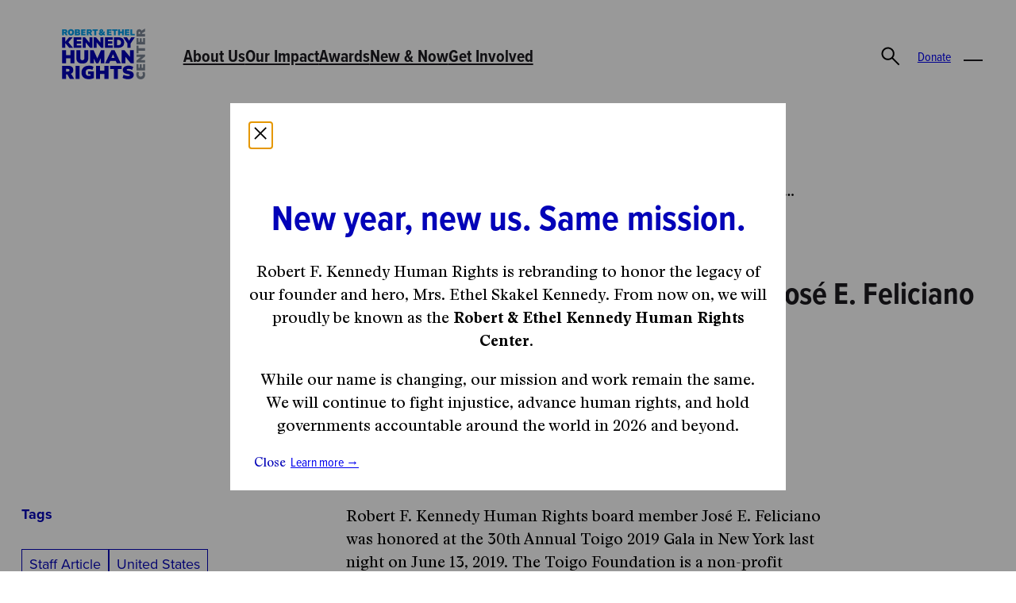

--- FILE ---
content_type: text/html; charset=UTF-8
request_url: https://rfkhumanrights.org/press/rfk-human-rights-board-member-jose-e-feliciano-honored-at-toigo-2019-gala/
body_size: 28662
content:
<!DOCTYPE html>
<html lang="en-US">
<head>
	<meta charset="UTF-8" />
<script>
var gform;gform||(document.addEventListener("gform_main_scripts_loaded",function(){gform.scriptsLoaded=!0}),document.addEventListener("gform/theme/scripts_loaded",function(){gform.themeScriptsLoaded=!0}),window.addEventListener("DOMContentLoaded",function(){gform.domLoaded=!0}),gform={domLoaded:!1,scriptsLoaded:!1,themeScriptsLoaded:!1,isFormEditor:()=>"function"==typeof InitializeEditor,callIfLoaded:function(o){return!(!gform.domLoaded||!gform.scriptsLoaded||!gform.themeScriptsLoaded&&!gform.isFormEditor()||(gform.isFormEditor()&&console.warn("The use of gform.initializeOnLoaded() is deprecated in the form editor context and will be removed in Gravity Forms 3.1."),o(),0))},initializeOnLoaded:function(o){gform.callIfLoaded(o)||(document.addEventListener("gform_main_scripts_loaded",()=>{gform.scriptsLoaded=!0,gform.callIfLoaded(o)}),document.addEventListener("gform/theme/scripts_loaded",()=>{gform.themeScriptsLoaded=!0,gform.callIfLoaded(o)}),window.addEventListener("DOMContentLoaded",()=>{gform.domLoaded=!0,gform.callIfLoaded(o)}))},hooks:{action:{},filter:{}},addAction:function(o,r,e,t){gform.addHook("action",o,r,e,t)},addFilter:function(o,r,e,t){gform.addHook("filter",o,r,e,t)},doAction:function(o){gform.doHook("action",o,arguments)},applyFilters:function(o){return gform.doHook("filter",o,arguments)},removeAction:function(o,r){gform.removeHook("action",o,r)},removeFilter:function(o,r,e){gform.removeHook("filter",o,r,e)},addHook:function(o,r,e,t,n){null==gform.hooks[o][r]&&(gform.hooks[o][r]=[]);var d=gform.hooks[o][r];null==n&&(n=r+"_"+d.length),gform.hooks[o][r].push({tag:n,callable:e,priority:t=null==t?10:t})},doHook:function(r,o,e){var t;if(e=Array.prototype.slice.call(e,1),null!=gform.hooks[r][o]&&((o=gform.hooks[r][o]).sort(function(o,r){return o.priority-r.priority}),o.forEach(function(o){"function"!=typeof(t=o.callable)&&(t=window[t]),"action"==r?t.apply(null,e):e[0]=t.apply(null,e)})),"filter"==r)return e[0]},removeHook:function(o,r,t,n){var e;null!=gform.hooks[o][r]&&(e=(e=gform.hooks[o][r]).filter(function(o,r,e){return!!(null!=n&&n!=o.tag||null!=t&&t!=o.priority)}),gform.hooks[o][r]=e)}});
</script>

	<meta name="viewport" content="width=device-width, initial-scale=1" />
<meta name='robots' content='index, follow, max-image-preview:large, max-snippet:-1, max-video-preview:-1' />

	<!-- This site is optimized with the Yoast SEO plugin v26.4 - https://yoast.com/wordpress/plugins/seo/ -->
	<title>RFK Human Rights Board Member José E. Feliciano Honored at Toigo 2019 Gala - Robert &amp; Ethel Kennedy Human Rights Center</title>
	<link rel="canonical" href="https://rfkhumanrights.org/press/rfk-human-rights-board-member-jose-e-feliciano-honored-at-toigo-2019-gala/" />
	<meta property="og:locale" content="en_US" />
	<meta property="og:type" content="article" />
	<meta property="og:title" content="RFK Human Rights Board Member José E. Feliciano Honored at Toigo 2019 Gala - Robert &amp; Ethel Kennedy Human Rights Center" />
	<meta property="og:description" content="Tags Share Robert F. Kennedy Human Rights board member José E. Feliciano was honored at the 30th Annual Toigo 2019 Gala in New York last night on June 13, 2019. The Toigo Foundation is a non-profit organization dedicated to promoting the career advancement and increased leadership of under-represented talent. While accepting the award, José spoke [&hellip;]" />
	<meta property="og:url" content="https://rfkhumanrights.org/press/rfk-human-rights-board-member-jose-e-feliciano-honored-at-toigo-2019-gala/" />
	<meta property="og:site_name" content="Robert &amp; Ethel Kennedy Human Rights Center" />
	<meta property="article:publisher" content="https://www.facebook.com/RFKHumanRights/" />
	<meta property="article:modified_time" content="2024-04-19T19:31:30+00:00" />
	<meta property="og:image" content="https://rfkhumanrights.org/wp-content/uploads/2024/05/rfkhr.png" />
	<meta property="og:image:width" content="1920" />
	<meta property="og:image:height" content="1080" />
	<meta property="og:image:type" content="image/png" />
	<meta name="twitter:card" content="summary_large_image" />
	<meta name="twitter:site" content="@rfkhumanrights" />
	<meta name="twitter:label1" content="Est. reading time" />
	<meta name="twitter:data1" content="2 minutes" />
	<script type="application/ld+json" class="yoast-schema-graph">{"@context":"https://schema.org","@graph":[{"@type":"WebPage","@id":"https://rfkhumanrights.org/press/rfk-human-rights-board-member-jose-e-feliciano-honored-at-toigo-2019-gala/","url":"https://rfkhumanrights.org/press/rfk-human-rights-board-member-jose-e-feliciano-honored-at-toigo-2019-gala/","name":"RFK Human Rights Board Member José E. Feliciano Honored at Toigo 2019 Gala - Robert &amp; Ethel Kennedy Human Rights Center","isPartOf":{"@id":"https://rfkhumanrights.org/#website"},"datePublished":"2019-06-14T08:00:00+00:00","dateModified":"2024-04-19T19:31:30+00:00","breadcrumb":{"@id":"https://rfkhumanrights.org/press/rfk-human-rights-board-member-jose-e-feliciano-honored-at-toigo-2019-gala/#breadcrumb"},"inLanguage":"en-US","potentialAction":[{"@type":"ReadAction","target":["https://rfkhumanrights.org/press/rfk-human-rights-board-member-jose-e-feliciano-honored-at-toigo-2019-gala/"]}]},{"@type":"BreadcrumbList","@id":"https://rfkhumanrights.org/press/rfk-human-rights-board-member-jose-e-feliciano-honored-at-toigo-2019-gala/#breadcrumb","itemListElement":[{"@type":"ListItem","position":1,"name":"Home","item":"https://rfkhumanrights.org/"},{"@type":"ListItem","position":2,"name":"Press","item":"https://rfkhumanrights.org/press/"},{"@type":"ListItem","position":3,"name":"RFK Human Rights Board Member José E. Feliciano Honored at Toigo 2019 Gala"}]},{"@type":"WebSite","@id":"https://rfkhumanrights.org/#website","url":"https://rfkhumanrights.org/","name":"Robert & Ethel Kennedy Human Rights Center","description":"","publisher":{"@id":"https://rfkhumanrights.org/#organization"},"potentialAction":[{"@type":"SearchAction","target":{"@type":"EntryPoint","urlTemplate":"https://rfkhumanrights.org/?s={search_term_string}"},"query-input":{"@type":"PropertyValueSpecification","valueRequired":true,"valueName":"search_term_string"}}],"inLanguage":"en-US"},{"@type":"Organization","@id":"https://rfkhumanrights.org/#organization","name":"Robert & Ethel Kennedy Human Rights Center","url":"https://rfkhumanrights.org/","logo":{"@type":"ImageObject","inLanguage":"en-US","@id":"https://rfkhumanrights.org/#/schema/logo/image/","url":"https://rfkhumanrights.org/wp-content/uploads/2025/12/logo-encapsulated.png","contentUrl":"https://rfkhumanrights.org/wp-content/uploads/2025/12/logo-encapsulated.png","width":768,"height":646,"caption":"Robert & Ethel Kennedy Human Rights Center"},"image":{"@id":"https://rfkhumanrights.org/#/schema/logo/image/"},"sameAs":["https://www.facebook.com/RFKHumanRights/","https://x.com/rfkhumanrights","https://www.instagram.com/rfkhumanrights/","https://www.linkedin.com/company/robert-f--kennedy-center-for-justice-and-human-rights/","https://www.youtube.com/channel/UCbOhYzRaR06nxcs0KJk2tHg"]}]}</script>
	<!-- / Yoast SEO plugin. -->


<title>RFK Human Rights Board Member José E. Feliciano Honored at Toigo 2019 Gala - Robert &amp; Ethel Kennedy Human Rights Center</title>
<link rel='dns-prefetch' href='//officebureau.ca' />
<link rel='dns-prefetch' href='//maxcdn.bootstrapcdn.com' />
<link rel='dns-prefetch' href='//use.typekit.net' />
<link rel="alternate" type="application/rss+xml" title="Robert &amp; Ethel Kennedy Human Rights Center &raquo; Feed" href="https://rfkhumanrights.org/feed/" />
<link rel="alternate" type="application/rss+xml" title="Robert &amp; Ethel Kennedy Human Rights Center &raquo; Comments Feed" href="https://rfkhumanrights.org/comments/feed/" />
<link rel="alternate" title="oEmbed (JSON)" type="application/json+oembed" href="https://rfkhumanrights.org/wp-json/oembed/1.0/embed?url=https%3A%2F%2Frfkhumanrights.org%2Fpress%2Frfk-human-rights-board-member-jose-e-feliciano-honored-at-toigo-2019-gala%2F" />
<link rel="alternate" title="oEmbed (XML)" type="text/xml+oembed" href="https://rfkhumanrights.org/wp-json/oembed/1.0/embed?url=https%3A%2F%2Frfkhumanrights.org%2Fpress%2Frfk-human-rights-board-member-jose-e-feliciano-honored-at-toigo-2019-gala%2F&#038;format=xml" />
<style id='wp-img-auto-sizes-contain-inline-css'>
img:is([sizes=auto i],[sizes^="auto," i]){contain-intrinsic-size:3000px 1500px}
/*# sourceURL=wp-img-auto-sizes-contain-inline-css */
</style>
<style id='wp-block-image-inline-css'>
.wp-block-image>a,.wp-block-image>figure>a{display:inline-block}.wp-block-image img{box-sizing:border-box;height:auto;max-width:100%;vertical-align:bottom}@media not (prefers-reduced-motion){.wp-block-image img.hide{visibility:hidden}.wp-block-image img.show{animation:show-content-image .4s}}.wp-block-image[style*=border-radius] img,.wp-block-image[style*=border-radius]>a{border-radius:inherit}.wp-block-image.has-custom-border img{box-sizing:border-box}.wp-block-image.aligncenter{text-align:center}.wp-block-image.alignfull>a,.wp-block-image.alignwide>a{width:100%}.wp-block-image.alignfull img,.wp-block-image.alignwide img{height:auto;width:100%}.wp-block-image .aligncenter,.wp-block-image .alignleft,.wp-block-image .alignright,.wp-block-image.aligncenter,.wp-block-image.alignleft,.wp-block-image.alignright{display:table}.wp-block-image .aligncenter>figcaption,.wp-block-image .alignleft>figcaption,.wp-block-image .alignright>figcaption,.wp-block-image.aligncenter>figcaption,.wp-block-image.alignleft>figcaption,.wp-block-image.alignright>figcaption{caption-side:bottom;display:table-caption}.wp-block-image .alignleft{float:left;margin:.5em 1em .5em 0}.wp-block-image .alignright{float:right;margin:.5em 0 .5em 1em}.wp-block-image .aligncenter{margin-left:auto;margin-right:auto}.wp-block-image :where(figcaption){margin-bottom:1em;margin-top:.5em}.wp-block-image.is-style-circle-mask img{border-radius:9999px}@supports ((-webkit-mask-image:none) or (mask-image:none)) or (-webkit-mask-image:none){.wp-block-image.is-style-circle-mask img{border-radius:0;-webkit-mask-image:url('data:image/svg+xml;utf8,<svg viewBox="0 0 100 100" xmlns="http://www.w3.org/2000/svg"><circle cx="50" cy="50" r="50"/></svg>');mask-image:url('data:image/svg+xml;utf8,<svg viewBox="0 0 100 100" xmlns="http://www.w3.org/2000/svg"><circle cx="50" cy="50" r="50"/></svg>');mask-mode:alpha;-webkit-mask-position:center;mask-position:center;-webkit-mask-repeat:no-repeat;mask-repeat:no-repeat;-webkit-mask-size:contain;mask-size:contain}}:root :where(.wp-block-image.is-style-rounded img,.wp-block-image .is-style-rounded img){border-radius:9999px}.wp-block-image figure{margin:0}.wp-lightbox-container{display:flex;flex-direction:column;position:relative}.wp-lightbox-container img{cursor:zoom-in}.wp-lightbox-container img:hover+button{opacity:1}.wp-lightbox-container button{align-items:center;backdrop-filter:blur(16px) saturate(180%);background-color:#5a5a5a40;border:none;border-radius:4px;cursor:zoom-in;display:flex;height:20px;justify-content:center;opacity:0;padding:0;position:absolute;right:16px;text-align:center;top:16px;width:20px;z-index:100}@media not (prefers-reduced-motion){.wp-lightbox-container button{transition:opacity .2s ease}}.wp-lightbox-container button:focus-visible{outline:3px auto #5a5a5a40;outline:3px auto -webkit-focus-ring-color;outline-offset:3px}.wp-lightbox-container button:hover{cursor:pointer;opacity:1}.wp-lightbox-container button:focus{opacity:1}.wp-lightbox-container button:focus,.wp-lightbox-container button:hover,.wp-lightbox-container button:not(:hover):not(:active):not(.has-background){background-color:#5a5a5a40;border:none}.wp-lightbox-overlay{box-sizing:border-box;cursor:zoom-out;height:100vh;left:0;overflow:hidden;position:fixed;top:0;visibility:hidden;width:100%;z-index:100000}.wp-lightbox-overlay .close-button{align-items:center;cursor:pointer;display:flex;justify-content:center;min-height:40px;min-width:40px;padding:0;position:absolute;right:calc(env(safe-area-inset-right) + 16px);top:calc(env(safe-area-inset-top) + 16px);z-index:5000000}.wp-lightbox-overlay .close-button:focus,.wp-lightbox-overlay .close-button:hover,.wp-lightbox-overlay .close-button:not(:hover):not(:active):not(.has-background){background:none;border:none}.wp-lightbox-overlay .lightbox-image-container{height:var(--wp--lightbox-container-height);left:50%;overflow:hidden;position:absolute;top:50%;transform:translate(-50%,-50%);transform-origin:top left;width:var(--wp--lightbox-container-width);z-index:9999999999}.wp-lightbox-overlay .wp-block-image{align-items:center;box-sizing:border-box;display:flex;height:100%;justify-content:center;margin:0;position:relative;transform-origin:0 0;width:100%;z-index:3000000}.wp-lightbox-overlay .wp-block-image img{height:var(--wp--lightbox-image-height);min-height:var(--wp--lightbox-image-height);min-width:var(--wp--lightbox-image-width);width:var(--wp--lightbox-image-width)}.wp-lightbox-overlay .wp-block-image figcaption{display:none}.wp-lightbox-overlay button{background:none;border:none}.wp-lightbox-overlay .scrim{background-color:#fff;height:100%;opacity:.9;position:absolute;width:100%;z-index:2000000}.wp-lightbox-overlay.active{visibility:visible}@media not (prefers-reduced-motion){.wp-lightbox-overlay.active{animation:turn-on-visibility .25s both}.wp-lightbox-overlay.active img{animation:turn-on-visibility .35s both}.wp-lightbox-overlay.show-closing-animation:not(.active){animation:turn-off-visibility .35s both}.wp-lightbox-overlay.show-closing-animation:not(.active) img{animation:turn-off-visibility .25s both}.wp-lightbox-overlay.zoom.active{animation:none;opacity:1;visibility:visible}.wp-lightbox-overlay.zoom.active .lightbox-image-container{animation:lightbox-zoom-in .4s}.wp-lightbox-overlay.zoom.active .lightbox-image-container img{animation:none}.wp-lightbox-overlay.zoom.active .scrim{animation:turn-on-visibility .4s forwards}.wp-lightbox-overlay.zoom.show-closing-animation:not(.active){animation:none}.wp-lightbox-overlay.zoom.show-closing-animation:not(.active) .lightbox-image-container{animation:lightbox-zoom-out .4s}.wp-lightbox-overlay.zoom.show-closing-animation:not(.active) .lightbox-image-container img{animation:none}.wp-lightbox-overlay.zoom.show-closing-animation:not(.active) .scrim{animation:turn-off-visibility .4s forwards}}@keyframes show-content-image{0%{visibility:hidden}99%{visibility:hidden}to{visibility:visible}}@keyframes turn-on-visibility{0%{opacity:0}to{opacity:1}}@keyframes turn-off-visibility{0%{opacity:1;visibility:visible}99%{opacity:0;visibility:visible}to{opacity:0;visibility:hidden}}@keyframes lightbox-zoom-in{0%{transform:translate(calc((-100vw + var(--wp--lightbox-scrollbar-width))/2 + var(--wp--lightbox-initial-left-position)),calc(-50vh + var(--wp--lightbox-initial-top-position))) scale(var(--wp--lightbox-scale))}to{transform:translate(-50%,-50%) scale(1)}}@keyframes lightbox-zoom-out{0%{transform:translate(-50%,-50%) scale(1);visibility:visible}99%{visibility:visible}to{transform:translate(calc((-100vw + var(--wp--lightbox-scrollbar-width))/2 + var(--wp--lightbox-initial-left-position)),calc(-50vh + var(--wp--lightbox-initial-top-position))) scale(var(--wp--lightbox-scale));visibility:hidden}}
/*# sourceURL=https://rfkhumanrights.org/wp-includes/blocks/image/style.min.css */
</style>
<style id='wp-block-navigation-link-inline-css'>
.wp-block-navigation .wp-block-navigation-item__label{overflow-wrap:break-word}.wp-block-navigation .wp-block-navigation-item__description{display:none}.link-ui-tools{outline:1px solid #f0f0f0;padding:8px}.link-ui-block-inserter{padding-top:8px}.link-ui-block-inserter__back{margin-left:8px;text-transform:uppercase}
/*# sourceURL=https://rfkhumanrights.org/wp-includes/blocks/navigation-link/style.min.css */
</style>
<link rel="stylesheet preload" as="style" href="https://rfkhumanrights.org/wp-includes/blocks/navigation/style.min.css?ver=6.9" media="all"><style id='wp-block-group-inline-css'>
.wp-block-group{box-sizing:border-box}:where(.wp-block-group.wp-block-group-is-layout-constrained){position:relative}
/*# sourceURL=https://rfkhumanrights.org/wp-includes/blocks/group/style.min.css */
</style>
<style id='nua-search-bar-style-inline-css'>
:root .wp-block-nua-search-bar{align-items:center;display:flex;flex-grow:0;justify-content:flex-end;transition:all .8s}:root .wp-block-nua-search-bar form{position:relative}:root .wp-block-nua-search-bar form:focus{outline:none}:root .wp-block-nua-search-bar input[type=text]{border:none;border-bottom:1px solid #000;height:2rem;padding:0;width:100%}:root .wp-block-nua-search-bar input[type=text]:active,:root .wp-block-nua-search-bar input[type=text]:focus-visible{outline:2px solid #000;outline-offset:2px}:root .wp-block-nua-search-bar button[type=submit]{-webkit-appearance:none;appearance:none;background:none;border:none}:root .wp-block-nua-search-bar #search-form{display:flex;transition:all .8s;width:0}:root .wp-block-nua-search-bar .icons{align-items:center;display:flex;height:44px;justify-content:center;width:44px}:root .wp-block-nua-search-bar .icons img{cursor:pointer;max-height:32px;max-width:32px}:root .wp-block-nua-search-bar #close-icon,:root .wp-block-nua-search-bar.search-open #search-icon{display:none}:root .wp-block-nua-search-bar.search-open #close-icon{display:block}:root .wp-block-nua-search-bar.search-open #search-form{width:240px}:root .wp-block-nua-search-bar .autocomplete{background-color:var(--wp--preset--color--white);border:1px solid #000;height:auto;left:0;list-style:none;padding:1rem;position:absolute;top:100%;width:100%}:root .wp-block-nua-search-bar .autocomplete.hidden{display:none}:root .wp-block-nua-search-bar .autocomplete button{-webkit-appearance:none;appearance:none;background:none;border:none;color:var(--wp--preset--color--grey-300);font-family:var(--wp--preset--font-family--proxima-nova)}:root .wp-block-nua-search-bar .autocomplete button strong{color:var(--wp--preset--color--black);font-weight:700}:root .wp-block-nua-search-bar .autocomplete button:hover{text-decoration:underline}:root .wp-block-nua-search-bar .autocomplete button:active,:root .wp-block-nua-search-bar .autocomplete button:focus-visible{outline:2px solid #000;outline-offset:2px}

/*# sourceURL=https://rfkhumanrights.org/wp-content/plugins/rfkhr/blocks/search-bar/build/style-index.css */
</style>
<style id='wp-block-button-inline-css'>
.wp-block-button__link{align-content:center;box-sizing:border-box;cursor:pointer;display:inline-block;height:100%;text-align:center;word-break:break-word}.wp-block-button__link.aligncenter{text-align:center}.wp-block-button__link.alignright{text-align:right}:where(.wp-block-button__link){border-radius:9999px;box-shadow:none;padding:calc(.667em + 2px) calc(1.333em + 2px);text-decoration:none}.wp-block-button[style*=text-decoration] .wp-block-button__link{text-decoration:inherit}.wp-block-buttons>.wp-block-button.has-custom-width{max-width:none}.wp-block-buttons>.wp-block-button.has-custom-width .wp-block-button__link{width:100%}.wp-block-buttons>.wp-block-button.has-custom-font-size .wp-block-button__link{font-size:inherit}.wp-block-buttons>.wp-block-button.wp-block-button__width-25{width:calc(25% - var(--wp--style--block-gap, .5em)*.75)}.wp-block-buttons>.wp-block-button.wp-block-button__width-50{width:calc(50% - var(--wp--style--block-gap, .5em)*.5)}.wp-block-buttons>.wp-block-button.wp-block-button__width-75{width:calc(75% - var(--wp--style--block-gap, .5em)*.25)}.wp-block-buttons>.wp-block-button.wp-block-button__width-100{flex-basis:100%;width:100%}.wp-block-buttons.is-vertical>.wp-block-button.wp-block-button__width-25{width:25%}.wp-block-buttons.is-vertical>.wp-block-button.wp-block-button__width-50{width:50%}.wp-block-buttons.is-vertical>.wp-block-button.wp-block-button__width-75{width:75%}.wp-block-button.is-style-squared,.wp-block-button__link.wp-block-button.is-style-squared{border-radius:0}.wp-block-button.no-border-radius,.wp-block-button__link.no-border-radius{border-radius:0!important}:root :where(.wp-block-button .wp-block-button__link.is-style-outline),:root :where(.wp-block-button.is-style-outline>.wp-block-button__link){border:2px solid;padding:.667em 1.333em}:root :where(.wp-block-button .wp-block-button__link.is-style-outline:not(.has-text-color)),:root :where(.wp-block-button.is-style-outline>.wp-block-button__link:not(.has-text-color)){color:currentColor}:root :where(.wp-block-button .wp-block-button__link.is-style-outline:not(.has-background)),:root :where(.wp-block-button.is-style-outline>.wp-block-button__link:not(.has-background)){background-color:initial;background-image:none}
/*# sourceURL=https://rfkhumanrights.org/wp-includes/blocks/button/style.min.css */
</style>
<style id='wp-block-buttons-inline-css'>
.wp-block-buttons{box-sizing:border-box}.wp-block-buttons.is-vertical{flex-direction:column}.wp-block-buttons.is-vertical>.wp-block-button:last-child{margin-bottom:0}.wp-block-buttons>.wp-block-button{display:inline-block;margin:0}.wp-block-buttons.is-content-justification-left{justify-content:flex-start}.wp-block-buttons.is-content-justification-left.is-vertical{align-items:flex-start}.wp-block-buttons.is-content-justification-center{justify-content:center}.wp-block-buttons.is-content-justification-center.is-vertical{align-items:center}.wp-block-buttons.is-content-justification-right{justify-content:flex-end}.wp-block-buttons.is-content-justification-right.is-vertical{align-items:flex-end}.wp-block-buttons.is-content-justification-space-between{justify-content:space-between}.wp-block-buttons.aligncenter{text-align:center}.wp-block-buttons:not(.is-content-justification-space-between,.is-content-justification-right,.is-content-justification-left,.is-content-justification-center) .wp-block-button.aligncenter{margin-left:auto;margin-right:auto;width:100%}.wp-block-buttons[style*=text-decoration] .wp-block-button,.wp-block-buttons[style*=text-decoration] .wp-block-button__link{text-decoration:inherit}.wp-block-buttons.has-custom-font-size .wp-block-button__link{font-size:inherit}.wp-block-buttons .wp-block-button__link{width:100%}.wp-block-button.aligncenter{text-align:center}
/*# sourceURL=https://rfkhumanrights.org/wp-includes/blocks/buttons/style.min.css */
</style>
<style id='wp-block-search-inline-css'>
.wp-block-search__button{margin-left:10px;word-break:normal}.wp-block-search__button.has-icon{line-height:0}.wp-block-search__button svg{height:1.25em;min-height:24px;min-width:24px;width:1.25em;fill:currentColor;vertical-align:text-bottom}:where(.wp-block-search__button){border:1px solid #ccc;padding:6px 10px}.wp-block-search__inside-wrapper{display:flex;flex:auto;flex-wrap:nowrap;max-width:100%}.wp-block-search__label{width:100%}.wp-block-search.wp-block-search__button-only .wp-block-search__button{box-sizing:border-box;display:flex;flex-shrink:0;justify-content:center;margin-left:0;max-width:100%}.wp-block-search.wp-block-search__button-only .wp-block-search__inside-wrapper{min-width:0!important;transition-property:width}.wp-block-search.wp-block-search__button-only .wp-block-search__input{flex-basis:100%;transition-duration:.3s}.wp-block-search.wp-block-search__button-only.wp-block-search__searchfield-hidden,.wp-block-search.wp-block-search__button-only.wp-block-search__searchfield-hidden .wp-block-search__inside-wrapper{overflow:hidden}.wp-block-search.wp-block-search__button-only.wp-block-search__searchfield-hidden .wp-block-search__input{border-left-width:0!important;border-right-width:0!important;flex-basis:0;flex-grow:0;margin:0;min-width:0!important;padding-left:0!important;padding-right:0!important;width:0!important}:where(.wp-block-search__input){appearance:none;border:1px solid #949494;flex-grow:1;font-family:inherit;font-size:inherit;font-style:inherit;font-weight:inherit;letter-spacing:inherit;line-height:inherit;margin-left:0;margin-right:0;min-width:3rem;padding:8px;text-decoration:unset!important;text-transform:inherit}:where(.wp-block-search__button-inside .wp-block-search__inside-wrapper){background-color:#fff;border:1px solid #949494;box-sizing:border-box;padding:4px}:where(.wp-block-search__button-inside .wp-block-search__inside-wrapper) .wp-block-search__input{border:none;border-radius:0;padding:0 4px}:where(.wp-block-search__button-inside .wp-block-search__inside-wrapper) .wp-block-search__input:focus{outline:none}:where(.wp-block-search__button-inside .wp-block-search__inside-wrapper) :where(.wp-block-search__button){padding:4px 8px}.wp-block-search.aligncenter .wp-block-search__inside-wrapper{margin:auto}.wp-block[data-align=right] .wp-block-search.wp-block-search__button-only .wp-block-search__inside-wrapper{float:right}
/*# sourceURL=https://rfkhumanrights.org/wp-includes/blocks/search/style.min.css */
</style>
<style id='wp-block-columns-inline-css'>
.wp-block-columns{box-sizing:border-box;display:flex;flex-wrap:wrap!important}@media (min-width:782px){.wp-block-columns{flex-wrap:nowrap!important}}.wp-block-columns{align-items:normal!important}.wp-block-columns.are-vertically-aligned-top{align-items:flex-start}.wp-block-columns.are-vertically-aligned-center{align-items:center}.wp-block-columns.are-vertically-aligned-bottom{align-items:flex-end}@media (max-width:781px){.wp-block-columns:not(.is-not-stacked-on-mobile)>.wp-block-column{flex-basis:100%!important}}@media (min-width:782px){.wp-block-columns:not(.is-not-stacked-on-mobile)>.wp-block-column{flex-basis:0;flex-grow:1}.wp-block-columns:not(.is-not-stacked-on-mobile)>.wp-block-column[style*=flex-basis]{flex-grow:0}}.wp-block-columns.is-not-stacked-on-mobile{flex-wrap:nowrap!important}.wp-block-columns.is-not-stacked-on-mobile>.wp-block-column{flex-basis:0;flex-grow:1}.wp-block-columns.is-not-stacked-on-mobile>.wp-block-column[style*=flex-basis]{flex-grow:0}:where(.wp-block-columns){margin-bottom:1.75em}:where(.wp-block-columns.has-background){padding:1.25em 2.375em}.wp-block-column{flex-grow:1;min-width:0;overflow-wrap:break-word;word-break:break-word}.wp-block-column.is-vertically-aligned-top{align-self:flex-start}.wp-block-column.is-vertically-aligned-center{align-self:center}.wp-block-column.is-vertically-aligned-bottom{align-self:flex-end}.wp-block-column.is-vertically-aligned-stretch{align-self:stretch}.wp-block-column.is-vertically-aligned-bottom,.wp-block-column.is-vertically-aligned-center,.wp-block-column.is-vertically-aligned-top{width:100%}
/*# sourceURL=https://rfkhumanrights.org/wp-includes/blocks/columns/style.min.css */
</style>
<style id='nua-flyout-nav-style-inline-css'>
body{--wp--preset--color--primary:var(--wp--preset--color--blue-primary);--wp--preset--color--accent:var(--wp--preset--color--light-blue)}:root .wp-block-nua-flyout-nav{--menu-height:100%}:root .wp-block-nua-flyout-nav__toggle{-webkit-appearance:none;appearance:none;background:none;border:none;cursor:pointer;display:block;height:32px;position:relative;width:32px}:root .wp-block-nua-flyout-nav__toggle:before{border-block:2px solid var(--wp--preset--color--black);content:"";height:8px;left:4px;position:absolute;top:8px;transition:all .3s;width:24px}:root .wp-block-nua-flyout-nav__toggle:after{border-block-end:2px solid var(--wp--preset--color--black);content:"";height:0;left:4px;position:absolute;top:20px;width:24px}:root .wp-block-nua-flyout-nav__toggle[aria-expanded=true]:before{border-block-start:none;transform:rotate(45deg) translate(1px)}:root .wp-block-nua-flyout-nav__toggle[aria-expanded=true]:after{transform:rotate(-45deg) translate(2px,-6px)}:root .wp-block-nua-flyout-nav__panel{background-color:var(--wp--preset--color--blue-primary);bottom:0;color:var(--wp--preset--color--white);height:min-content;left:0;opacity:1;padding:var(--wp--preset--spacing--50) var(--wp--preset--spacing--40);position:absolute;right:0;top:var(--menu-height);transition:all .3s;visibility:visible;width:100%;z-index:15}@media screen and (min-width:1100px){:root .wp-block-nua-flyout-nav__panel .wp-block-search{display:none}}:root .wp-block-nua-flyout-nav__panel[aria-hidden=true]{height:0;opacity:0;pointer-events:none;visibility:hidden}:root .wp-block-nua-flyout-nav__panel a{color:var(--wp--preset--color--white);text-decoration:none;transition:border .25s ease-in-out}:root .wp-block-nua-flyout-nav__panel a:hover{color:var(--wp--preset--color--white);-webkit-text-decoration:underline solid var(--wp--preset--color--white);text-decoration:underline solid var(--wp--preset--color--white);text-decoration-thickness:1px;text-underline-offset:.25em}:root .wp-block-nua-flyout-nav__panel a:focus-visible{text-decoration:underline}@media screen and (max-width:782px){:root .wp-block-nua-flyout-nav__panel .wp-block-navigation-submenu.has-child{border-block-end:1px solid var(--wp--preset--color--white);display:grid;grid-template-columns:1fr 1.5rem;margin-block-end:1rem}:root .wp-block-nua-flyout-nav__panel .wp-block-navigation-submenu.has-child:after{border-left:1px solid var(--wp--preset--color--white);bottom:0;content:"";display:block;height:100%;position:absolute;right:2.5rem}:root .wp-block-nua-flyout-nav__panel nav.wp-block-navigation.is-style-nav-column .wp-block-navigation-item.has-child .wp-block-navigation__submenu-container{grid-column:1/3;grid-row:2/3;height:0;opacity:0;visibility:hidden}:root .wp-block-nua-flyout-nav__panel nav.wp-block-navigation.is-style-nav-column .wp-block-navigation-item.has-child .wp-block-navigation__submenu-container .wp-block-navigation-item__content{font-size:1.25rem}:root .wp-block-nua-flyout-nav__panel nav.wp-block-navigation.is-style-nav-column .wp-block-navigation-item.has-child .wp-block-navigation-item__content{font-size:1.25rem;grid-column:1/2;grid-row:1/2;max-width:calc(100% - 2.5rem)}:root .wp-block-nua-flyout-nav__panel nav.wp-block-navigation.is-style-nav-column .wp-block-navigation-item.has-child .wp-block-navigation__submenu-icon{display:none}:root .wp-block-nua-flyout-nav__panel nav.wp-block-navigation.is-style-nav-column .wp-block-navigation-item.has-child.is-open .wp-block-navigation__submenu-container{height:auto;opacity:1;padding-top:.5rem;top:0;visibility:visible}:root .wp-block-nua-flyout-nav .wp-block-columns{row-gap:0}}:root .wp-block-nua-flyout-nav__mobile-toggle{-webkit-appearance:none;appearance:none;background:none;border:none;display:none}@media screen and (max-width:782px){:root .wp-block-nua-flyout-nav__mobile-toggle{color:inherit;display:block;font-size:2rem;grid-column:2/3;grid-row:1/2;line-height:.5;transition:transform .15s ease-in-out}.is-open :root .wp-block-nua-flyout-nav__mobile-toggle{transform:rotate(45deg)}}

/*# sourceURL=https://rfkhumanrights.org/wp-content/plugins/rfkhr/blocks/flyout-nav/build/style-index.css */
</style>
<style id='nua-breadcrumbs-style-inline-css'>
body{--wp--preset--color--primary:var(--wp--preset--color--blue-primary);--wp--preset--color--accent:var(--wp--preset--color--light-blue)}:root .nua-breadcrumbs{color:inherit;display:inline-flex;font-family:proxima-nova,sans-serif;font-size:var(--wp--preset--font-size--size-18);font-weight:700;gap:1rem}:root .nua-breadcrumbs ol{list-style:none;margin:0;padding:1rem 0}:root .nua-breadcrumbs ol li{align-items:center;display:inline-flex}:root .nua-breadcrumbs ol li:not(:last-child):after{background-color:currentColor;-webkit-clip-path:polygon(0 0,100% 50%,0 100%);clip-path:polygon(0 0,100% 50%,0 100%);content:" ";display:inline-block;height:.625rem;margin-inline:.75rem;width:.5rem}:root .nua-breadcrumbs ol li a{color:inherit;text-decoration:none}

/*# sourceURL=https://rfkhumanrights.org/wp-content/plugins/rfkhr/blocks/breadcrumbs/build/style-index.css */
</style>
<style id='nua-post-type-label-style-inline-css'>
:root .post-type-label{color:inherit}

/*# sourceURL=https://rfkhumanrights.org/wp-content/plugins/rfkhr/blocks/post-type-label/build/style-index.css */
</style>
<style id='wp-block-post-title-inline-css'>
.wp-block-post-title{box-sizing:border-box;word-break:break-word}.wp-block-post-title :where(a){display:inline-block;font-family:inherit;font-size:inherit;font-style:inherit;font-weight:inherit;letter-spacing:inherit;line-height:inherit;text-decoration:inherit}
/*# sourceURL=https://rfkhumanrights.org/wp-includes/blocks/post-title/style.min.css */
</style>
<style id='nua-authors-style-inline-css'>
:root .nua-authors{color:inherit}:root .nua-authors__list{column-gap:1rem;display:flex;flex-wrap:wrap;list-style:none;margin-block-start:0;margin-inline-start:0;padding-inline-start:0}:root .nua-authors__list li{font-family:var(--wp--preset--font-family--proxima-nova);font-size:var(--wp--preset--font-size--size-16);font-weight:700;padding:0;text-transform:uppercase}:root .nua-authors__list li a{color:inherit;text-decoration:none}:root .nua-authors__list li a:hover{text-decoration:underline}:root .nua-authors__list li a:active{color:var(--wp--preset--color--grey-300)}:root .nua-authors__list li a:focus-visible{outline:2px solid var(--wp--preset--color--yellow)}:root .nua-authors__by{margin-inline-end:-.5em}

/*# sourceURL=https://rfkhumanrights.org/wp-content/plugins/rfkhr/blocks/authors/build/style-index.css */
</style>
<style id='wp-block-post-date-inline-css'>
.wp-block-post-date{box-sizing:border-box}
/*# sourceURL=https://rfkhumanrights.org/wp-includes/blocks/post-date/style.min.css */
</style>
<style id='wp-block-heading-inline-css'>
h1:where(.wp-block-heading).has-background,h2:where(.wp-block-heading).has-background,h3:where(.wp-block-heading).has-background,h4:where(.wp-block-heading).has-background,h5:where(.wp-block-heading).has-background,h6:where(.wp-block-heading).has-background{padding:1.25em 2.375em}h1.has-text-align-left[style*=writing-mode]:where([style*=vertical-lr]),h1.has-text-align-right[style*=writing-mode]:where([style*=vertical-rl]),h2.has-text-align-left[style*=writing-mode]:where([style*=vertical-lr]),h2.has-text-align-right[style*=writing-mode]:where([style*=vertical-rl]),h3.has-text-align-left[style*=writing-mode]:where([style*=vertical-lr]),h3.has-text-align-right[style*=writing-mode]:where([style*=vertical-rl]),h4.has-text-align-left[style*=writing-mode]:where([style*=vertical-lr]),h4.has-text-align-right[style*=writing-mode]:where([style*=vertical-rl]),h5.has-text-align-left[style*=writing-mode]:where([style*=vertical-lr]),h5.has-text-align-right[style*=writing-mode]:where([style*=vertical-rl]),h6.has-text-align-left[style*=writing-mode]:where([style*=vertical-lr]),h6.has-text-align-right[style*=writing-mode]:where([style*=vertical-rl]){rotate:180deg}
/*# sourceURL=https://rfkhumanrights.org/wp-includes/blocks/heading/style.min.css */
</style>
<style id='nua-taxonomy-terms-style-inline-css'>
body{--wp--preset--color--primary:var(--wp--preset--color--blue-primary);--wp--preset--color--accent:var(--wp--preset--color--light-blue)}:root .taxonomy-terms__list{display:flex;flex-wrap:wrap;gap:0 .75rem;list-style:none;margin:0 0 .75rem;padding:0}:root .taxonomy-terms__item{margin-block-end:0}:root .taxonomy-terms__item a{background:none;border:1px solid var(--wp--preset--color--blue-primary);border-radius:0;-webkit-box-decoration-break:clone;box-decoration-break:clone;color:var(--wp--preset--color--blue-primary);font-family:proxima-nova,sans-serif;font-size:var(--wp--preset--font-size--size-18);line-height:2.5;padding:.25em .5em;text-decoration:none;transition:all .15s ease-in-out}:root .taxonomy-terms__item a:hover{background-color:var(--wp--preset--color--blue-primary);color:var(--wp--preset--color--white);text-decoration:none}:root .taxonomy-terms__item a:active{background-color:var(--wp--preset--color--grey-300);border-color:var(--wp--preset--color--grey-300);color:var(--wp--preset--color--white);text-decoration:none}:root .taxonomy-terms__item a:focus,:root .taxonomy-terms__item a:focus-visible{background-color:var(--wp--preset--color--white);border-color:var(--wp--preset--color--blue-primary);color:var(--wp--preset--color--blue-primary);outline:2px solid var(--wp--preset--color--yellow);outline-offset:1px;text-decoration:none}h4:has(+.taxonomy-terms){display:none}h4:has(+.taxonomy-terms>ul>li){display:block}

/*# sourceURL=https://rfkhumanrights.org/wp-content/plugins/rfkhr/blocks/taxonomy-terms/build/style-index.css */
</style>
<style id='acf-social-share-bar-style-inline-css'>
body{--wp--preset--color--primary:var(--wp--preset--color--blue-primary);--wp--preset--color--accent:var(--wp--preset--color--light-blue)}:root .social-share-block{align-items:center;display:flex;flex-direction:row;flex-wrap:nowrap}:root .social-share-block>p{font-family:proxima-nova,sans-serif;font-size:1.25rem;font-weight:700;margin-block-end:0;margin-inline-end:1rem;text-transform:uppercase}:root .social-share-block .social-share-bar{align-items:center;display:flex;gap:.5rem;justify-content:center;list-style:none;margin:0;padding:0}:root .social-share-block .social-share-bar li{line-height:1}:root .social-share-block .social-share-bar button{background:none;border:none;border-collapse:collapse;color:var(--wp--preset--color--blue-primary);padding:0}:root .social-share-block .social-share-bar a{color:var(--wp--preset--color--blue-primary);display:block}:root .social-share-block .social-share-bar svg{color:inherit;height:2rem;width:2rem}:root .social-share-block .social-share-bar a,:root .social-share-block .social-share-bar button{border-radius:50%;display:block;height:2rem;transition:color .15s ease-in-out,background-color .15s ease-in-out;width:2rem}:root .social-share-block .social-share-bar a:hover,:root .social-share-block .social-share-bar button:hover{background-color:var(--wp--preset--color--blue-primary);color:var(--wp--preset--color--white);cursor:pointer;display:block;outline:none}:root .social-share-block .social-share-bar .nua-copy-to-clipboard__wrapper{position:relative}:root .social-share-block .social-share-bar .nua-copy-to-clipboard__status{left:calc(100% + 1rem);opacity:0;position:absolute;transition:opacity .15s ease-in-out;white-space:nowrap}:root .social-share-block .social-share-bar .nua-copy-to-clipboard__status.visible{opacity:1}.has-blue-primary-background-color .social-share-block .social-share-bar a,.has-blue-primary-background-color .social-share-block .social-share-bar button{color:var(--wp--preset--color--white)}.has-blue-primary-background-color .social-share-block .social-share-bar a:hover,.has-blue-primary-background-color .social-share-block .social-share-bar button:hover{background-color:var(--wp--preset--color--red);color:var(--wp--preset--color--white)}

/*# sourceURL=https://rfkhumanrights.org/wp-content/plugins/rfkhr/blocks/social-share-bar/build/style-index.css */
</style>
<style id='wp-block-paragraph-inline-css'>
.is-small-text{font-size:.875em}.is-regular-text{font-size:1em}.is-large-text{font-size:2.25em}.is-larger-text{font-size:3em}.has-drop-cap:not(:focus):first-letter{float:left;font-size:8.4em;font-style:normal;font-weight:100;line-height:.68;margin:.05em .1em 0 0;text-transform:uppercase}body.rtl .has-drop-cap:not(:focus):first-letter{float:none;margin-left:.1em}p.has-drop-cap.has-background{overflow:hidden}:root :where(p.has-background){padding:1.25em 2.375em}:where(p.has-text-color:not(.has-link-color)) a{color:inherit}p.has-text-align-left[style*="writing-mode:vertical-lr"],p.has-text-align-right[style*="writing-mode:vertical-rl"]{rotate:180deg}
/*# sourceURL=https://rfkhumanrights.org/wp-includes/blocks/paragraph/style.min.css */
</style>
<style id='wp-block-post-content-inline-css'>
.wp-block-post-content{display:flow-root}
/*# sourceURL=https://rfkhumanrights.org/wp-includes/blocks/post-content/style.min.css */
</style>
<style id='acf-donate-form-style-inline-css'>
body{--wp--preset--color--primary:var(--wp--preset--color--blue-primary);--wp--preset--color--accent:var(--wp--preset--color--light-blue)}:root .donate-form{--foreground-color:var(--wp--preset--color--blue-primary);--background-color:var(--wp--preset--color--white);--accent-color:var(--wp--preset--color--red);--text-color:var(--wp--preset--color--black);--checkbox-selected:var(--wp--preset--color--blue-primary);--amount-selected-text:var(--wp--preset--color--white);--amount-selected-background:var(--wp--preset--color--red)}:root .donate-form fieldset{border:none;margin:0;padding:0}:root .donate-form legend{color:var(--text-color);font-family:proxima-nova-condensed,sans-serif;font-size:var(--wp--preset--font-size--size-20);font-weight:700;margin-block-end:.5rem}:root .donate-form__frequency{margin-block-end:1rem}:root .donate-form__frequency input[type=radio]{display:none}:root .donate-form__frequency label{--radio-size:24px;align-items:center;color:var(--text-color);display:inline-flex;font-family:proxima-nova,sans-serif;font-size:var(--wp--preset--font-size--size-18);font-weight:400;margin-inline-end:1.5rem}:root .donate-form__frequency label:before{background-color:var(--background-color);border:2px solid var(--foreground-color);border-radius:50%;content:"";display:inline-block;height:var(--radio-size);margin-inline-end:.5rem;width:var(--radio-size)}:root .donate-form__frequency input[type=radio]:checked+label:before{background-color:var(--checkbox-selected);box-shadow:inset 0 0 0 2px var(--background-color)}:root .donate-form__amount{display:grid;gap:1rem;grid-template-columns:repeat(3,1fr);margin-bottom:1rem}:root .donate-form__amount input[type=radio]{display:none}:root .donate-form__amount label{background:none;border:2px solid var(--foreground-color);color:var(--foreground-color);cursor:pointer;font-family:proxima-nova-condensed,sans-serif;font-size:var(--wp--preset--font-size--size-26);font-weight:700;padding:.75rem 1rem;text-decoration:none;transition:all .25s cubic-bezier(.075,.82,.165,1)}:root .donate-form__amount label:focus-visible,:root .donate-form__amount label:hover{background-color:var(--wp--preset--color--white);color:var(--wp--preset--color--blue-primary)}:root .donate-form__amount input[type=radio]:checked+label{background-color:var(--amount-selected-background);border-color:var(--amount-selected-background);color:var(--amount-selected-text)}:root .donate-form__submit{background:none;border:none;border:2px solid var(--foreground-color);border-collapse:collapse;color:var(--foreground-color);cursor:pointer;font-family:proxima-nova-condensed,sans-serif;font-size:var(--wp--preset--font-size--size-20);font-weight:700;padding:.667em 1.333em;text-decoration:none;transition:all .25s cubic-bezier(.075,.82,.165,1)}:root .donate-form__submit:focus-visible,:root .donate-form__submit:hover{background-color:var(--wp--preset--color--white);color:var(--wp--preset--color--blue-primary)}.has-background .donate-form{--foreground-color:var(--wp--preset--color--white);--background-color:var(--wp--preset--color--blue-primary);--accent-color:var(--wp--preset--color--red);--text-color:var(--wp--preset--color--white);--checkbox-selected:var(--wp--preset--color--red);--amount-selected-text:var(--wp--preset--color--red);--amount-selected-background:var(--wp--preset--color--white)}

/*# sourceURL=https://rfkhumanrights.org/wp-content/plugins/rfkhr/blocks/donate-form/build/style-index.css */
</style>
<link rel="stylesheet preload" as="style" href="https://rfkhumanrights.org/wp-content/plugins/gravityforms/assets/css/dist/basic.min.css?ver=2.9.24" media="all"><link rel="stylesheet preload" as="style" href="https://rfkhumanrights.org/wp-content/plugins/gravityforms/assets/css/dist/theme-components.min.css?ver=2.9.24" media="all"><link rel="stylesheet preload" as="style" href="https://rfkhumanrights.org/wp-content/plugins/gravityforms/assets/css/dist/theme.min.css?ver=2.9.24" media="all"><link rel="stylesheet preload" as="style" href="https://rfkhumanrights.org/wp-includes/blocks/social-links/style.min.css?ver=6.9" media="all"><link rel="stylesheet preload" as="style" href="https://rfkhumanrights.org/wp-content/plugins/instagram-feed/css/sbi-styles.min.css?ver=6.10.0" media="all"><style id='wp-block-library-inline-css'>
:root{--wp-block-synced-color:#7a00df;--wp-block-synced-color--rgb:122,0,223;--wp-bound-block-color:var(--wp-block-synced-color);--wp-editor-canvas-background:#ddd;--wp-admin-theme-color:#007cba;--wp-admin-theme-color--rgb:0,124,186;--wp-admin-theme-color-darker-10:#006ba1;--wp-admin-theme-color-darker-10--rgb:0,107,160.5;--wp-admin-theme-color-darker-20:#005a87;--wp-admin-theme-color-darker-20--rgb:0,90,135;--wp-admin-border-width-focus:2px}@media (min-resolution:192dpi){:root{--wp-admin-border-width-focus:1.5px}}.wp-element-button{cursor:pointer}:root .has-very-light-gray-background-color{background-color:#eee}:root .has-very-dark-gray-background-color{background-color:#313131}:root .has-very-light-gray-color{color:#eee}:root .has-very-dark-gray-color{color:#313131}:root .has-vivid-green-cyan-to-vivid-cyan-blue-gradient-background{background:linear-gradient(135deg,#00d084,#0693e3)}:root .has-purple-crush-gradient-background{background:linear-gradient(135deg,#34e2e4,#4721fb 50%,#ab1dfe)}:root .has-hazy-dawn-gradient-background{background:linear-gradient(135deg,#faaca8,#dad0ec)}:root .has-subdued-olive-gradient-background{background:linear-gradient(135deg,#fafae1,#67a671)}:root .has-atomic-cream-gradient-background{background:linear-gradient(135deg,#fdd79a,#004a59)}:root .has-nightshade-gradient-background{background:linear-gradient(135deg,#330968,#31cdcf)}:root .has-midnight-gradient-background{background:linear-gradient(135deg,#020381,#2874fc)}:root{--wp--preset--font-size--normal:16px;--wp--preset--font-size--huge:42px}.has-regular-font-size{font-size:1em}.has-larger-font-size{font-size:2.625em}.has-normal-font-size{font-size:var(--wp--preset--font-size--normal)}.has-huge-font-size{font-size:var(--wp--preset--font-size--huge)}.has-text-align-center{text-align:center}.has-text-align-left{text-align:left}.has-text-align-right{text-align:right}.has-fit-text{white-space:nowrap!important}#end-resizable-editor-section{display:none}.aligncenter{clear:both}.items-justified-left{justify-content:flex-start}.items-justified-center{justify-content:center}.items-justified-right{justify-content:flex-end}.items-justified-space-between{justify-content:space-between}.screen-reader-text{border:0;clip-path:inset(50%);height:1px;margin:-1px;overflow:hidden;padding:0;position:absolute;width:1px;word-wrap:normal!important}.screen-reader-text:focus{background-color:#ddd;clip-path:none;color:#444;display:block;font-size:1em;height:auto;left:5px;line-height:normal;padding:15px 23px 14px;text-decoration:none;top:5px;width:auto;z-index:100000}html :where(.has-border-color){border-style:solid}html :where([style*=border-top-color]){border-top-style:solid}html :where([style*=border-right-color]){border-right-style:solid}html :where([style*=border-bottom-color]){border-bottom-style:solid}html :where([style*=border-left-color]){border-left-style:solid}html :where([style*=border-width]){border-style:solid}html :where([style*=border-top-width]){border-top-style:solid}html :where([style*=border-right-width]){border-right-style:solid}html :where([style*=border-bottom-width]){border-bottom-style:solid}html :where([style*=border-left-width]){border-left-style:solid}html :where(img[class*=wp-image-]){height:auto;max-width:100%}:where(figure){margin:0 0 1em}html :where(.is-position-sticky){--wp-admin--admin-bar--position-offset:var(--wp-admin--admin-bar--height,0px)}@media screen and (max-width:600px){html :where(.is-position-sticky){--wp-admin--admin-bar--position-offset:0px}}
/*# sourceURL=/wp-includes/css/dist/block-library/common.min.css */
</style>
<style id='global-styles-inline-css'>
:root{--wp--preset--aspect-ratio--square: 1;--wp--preset--aspect-ratio--4-3: 4/3;--wp--preset--aspect-ratio--3-4: 3/4;--wp--preset--aspect-ratio--3-2: 3/2;--wp--preset--aspect-ratio--2-3: 2/3;--wp--preset--aspect-ratio--16-9: 16/9;--wp--preset--aspect-ratio--9-16: 9/16;--wp--preset--color--black: #1C1B1F;--wp--preset--color--cyan-bluish-gray: #abb8c3;--wp--preset--color--white: #FFFFFF;--wp--preset--color--pale-pink: #f78da7;--wp--preset--color--vivid-red: #cf2e2e;--wp--preset--color--luminous-vivid-orange: #ff6900;--wp--preset--color--luminous-vivid-amber: #fcb900;--wp--preset--color--light-green-cyan: #7bdcb5;--wp--preset--color--vivid-green-cyan: #00d084;--wp--preset--color--pale-cyan-blue: #8ed1fc;--wp--preset--color--vivid-cyan-blue: #0693e3;--wp--preset--color--vivid-purple: #9b51e0;--wp--preset--color--blue-primary: #0303B8;--wp--preset--color--light-blue: #52A0E4;--wp--preset--color--yellow: #FFAD0A;--wp--preset--color--ivory: #F7F4E8;--wp--preset--color--green: #49A346;--wp--preset--color--red: #E7221C;--wp--preset--color--grey-300: #4F4F4F;--wp--preset--color--orange: #FF7255;--wp--preset--color--orange-dark: #CD452F;--wp--preset--gradient--vivid-cyan-blue-to-vivid-purple: linear-gradient(135deg,rgb(6,147,227) 0%,rgb(155,81,224) 100%);--wp--preset--gradient--light-green-cyan-to-vivid-green-cyan: linear-gradient(135deg,rgb(122,220,180) 0%,rgb(0,208,130) 100%);--wp--preset--gradient--luminous-vivid-amber-to-luminous-vivid-orange: linear-gradient(135deg,rgb(252,185,0) 0%,rgb(255,105,0) 100%);--wp--preset--gradient--luminous-vivid-orange-to-vivid-red: linear-gradient(135deg,rgb(255,105,0) 0%,rgb(207,46,46) 100%);--wp--preset--gradient--very-light-gray-to-cyan-bluish-gray: linear-gradient(135deg,rgb(238,238,238) 0%,rgb(169,184,195) 100%);--wp--preset--gradient--cool-to-warm-spectrum: linear-gradient(135deg,rgb(74,234,220) 0%,rgb(151,120,209) 20%,rgb(207,42,186) 40%,rgb(238,44,130) 60%,rgb(251,105,98) 80%,rgb(254,248,76) 100%);--wp--preset--gradient--blush-light-purple: linear-gradient(135deg,rgb(255,206,236) 0%,rgb(152,150,240) 100%);--wp--preset--gradient--blush-bordeaux: linear-gradient(135deg,rgb(254,205,165) 0%,rgb(254,45,45) 50%,rgb(107,0,62) 100%);--wp--preset--gradient--luminous-dusk: linear-gradient(135deg,rgb(255,203,112) 0%,rgb(199,81,192) 50%,rgb(65,88,208) 100%);--wp--preset--gradient--pale-ocean: linear-gradient(135deg,rgb(255,245,203) 0%,rgb(182,227,212) 50%,rgb(51,167,181) 100%);--wp--preset--gradient--electric-grass: linear-gradient(135deg,rgb(202,248,128) 0%,rgb(113,206,126) 100%);--wp--preset--gradient--midnight: linear-gradient(135deg,rgb(2,3,129) 0%,rgb(40,116,252) 100%);--wp--preset--font-size--small: 13px;--wp--preset--font-size--medium: clamp(14px, 0.875rem + ((1vw - 3.2px) * 0.577), 20px);--wp--preset--font-size--large: clamp(22.041px, 1.378rem + ((1vw - 3.2px) * 1.342), 36px);--wp--preset--font-size--x-large: clamp(25.014px, 1.563rem + ((1vw - 3.2px) * 1.633), 42px);--wp--preset--font-size--size-12: clamp(0.75rem, 0.75rem + ((1vw - 0.2rem) * 1), 0.75rem);--wp--preset--font-size--size-14: clamp(0.875rem, 0.875rem + ((1vw - 0.2rem) * 1), 0.875rem);--wp--preset--font-size--size-16: clamp(1rem, 1rem + ((1vw - 0.2rem) * 1), 1rem);--wp--preset--font-size--size-18: clamp(1.125rem, 1.125rem + ((1vw - 0.2rem) * 1), 1.125rem);--wp--preset--font-size--size-20: clamp(1.1rem, 1.1rem + ((1vw - 0.2rem) * 0.231), 1.25rem);--wp--preset--font-size--size-24: clamp(1.25rem, 1.25rem + ((1vw - 0.2rem) * 0.385), 1.5rem);--wp--preset--font-size--size-26: clamp(1.25rem, 1.25rem + ((1vw - 0.2rem) * 0.577), 1.625rem);--wp--preset--font-size--size-28: clamp(1.5rem, 1.5rem + ((1vw - 0.2rem) * 0.385), 1.75rem);--wp--preset--font-size--size-30: clamp(1.5rem, 1.5rem + ((1vw - 0.2rem) * 0.577), 1.875rem);--wp--preset--font-size--size-34: clamp(1.75rem, 1.75rem + ((1vw - 0.2rem) * 0.577), 2.125rem);--wp--preset--font-size--size-40: clamp(2rem, 2rem + ((1vw - 0.2rem) * 0.769), 2.5rem);--wp--preset--font-size--size-46: clamp(2.5rem, 2.5rem + ((1vw - 0.2rem) * 0.577), 2.875rem);--wp--preset--font-size--size-50: clamp(2.75rem, 2.75rem + ((1vw - 0.2rem) * 0.577), 3.125rem);--wp--preset--font-size--size-56: clamp(2.85rem, 2.85rem + ((1vw - 0.2rem) * 1), 3.5rem);--wp--preset--font-size--size-64: clamp(3rem, 3rem + ((1vw - 0.2rem) * 1.538), 4rem);--wp--preset--font-size--size-80: clamp(3.5rem, 3.5rem + ((1vw - 0.2rem) * 2.308), 5rem);--wp--preset--font-size--size-88: clamp(3.5rem, 3.5rem + ((1vw - 0.2rem) * 3.077), 5.5rem);--wp--preset--font-size--size-100: clamp(3.75rem, 3.75rem + ((1vw - 0.2rem) * 3.846), 6.25rem);--wp--preset--font-size--size-216: clamp(7.5rem, 7.5rem + ((1vw - 0.2rem) * 9.231), 13.5rem);--wp--preset--font-family--proxima-nova-condensed: "proxima-nova-condensed", sans-serif;--wp--preset--font-family--proxima-nova: "proxima-nova", sans-serif;--wp--preset--font-family--stanley: Stanley, serif;--wp--preset--spacing--20: 0.48rem;--wp--preset--spacing--30: 0.76rem;--wp--preset--spacing--40: 1.19rem;--wp--preset--spacing--50: 1.875rem;--wp--preset--spacing--60: 2.95rem;--wp--preset--spacing--70: 4.65rem;--wp--preset--spacing--80: 7.33rem;--wp--preset--shadow--natural: 6px 6px 9px rgba(0, 0, 0, 0.2);--wp--preset--shadow--deep: 12px 12px 50px rgba(0, 0, 0, 0.4);--wp--preset--shadow--sharp: 6px 6px 0px rgba(0, 0, 0, 0.2);--wp--preset--shadow--outlined: 6px 6px 0px -3px rgb(255, 255, 255), 6px 6px rgb(0, 0, 0);--wp--preset--shadow--crisp: 6px 6px 0px rgb(0, 0, 0);}:root { --wp--style--global--content-size: 985px;--wp--style--global--wide-size: 1360px; }:where(body) { margin: 0; }.wp-site-blocks { padding-top: var(--wp--style--root--padding-top); padding-bottom: var(--wp--style--root--padding-bottom); }.has-global-padding { padding-right: var(--wp--style--root--padding-right); padding-left: var(--wp--style--root--padding-left); }.has-global-padding > .alignfull { margin-right: calc(var(--wp--style--root--padding-right) * -1); margin-left: calc(var(--wp--style--root--padding-left) * -1); }.has-global-padding :where(:not(.alignfull.is-layout-flow) > .has-global-padding:not(.wp-block-block, .alignfull)) { padding-right: 0; padding-left: 0; }.has-global-padding :where(:not(.alignfull.is-layout-flow) > .has-global-padding:not(.wp-block-block, .alignfull)) > .alignfull { margin-left: 0; margin-right: 0; }.wp-site-blocks > .alignleft { float: left; margin-right: 2em; }.wp-site-blocks > .alignright { float: right; margin-left: 2em; }.wp-site-blocks > .aligncenter { justify-content: center; margin-left: auto; margin-right: auto; }:where(.wp-site-blocks) > * { margin-block-start: 1rem; margin-block-end: 0; }:where(.wp-site-blocks) > :first-child { margin-block-start: 0; }:where(.wp-site-blocks) > :last-child { margin-block-end: 0; }:root { --wp--style--block-gap: 1rem; }:root :where(.is-layout-flow) > :first-child{margin-block-start: 0;}:root :where(.is-layout-flow) > :last-child{margin-block-end: 0;}:root :where(.is-layout-flow) > *{margin-block-start: 1rem;margin-block-end: 0;}:root :where(.is-layout-constrained) > :first-child{margin-block-start: 0;}:root :where(.is-layout-constrained) > :last-child{margin-block-end: 0;}:root :where(.is-layout-constrained) > *{margin-block-start: 1rem;margin-block-end: 0;}:root :where(.is-layout-flex){gap: 1rem;}:root :where(.is-layout-grid){gap: 1rem;}.is-layout-flow > .alignleft{float: left;margin-inline-start: 0;margin-inline-end: 2em;}.is-layout-flow > .alignright{float: right;margin-inline-start: 2em;margin-inline-end: 0;}.is-layout-flow > .aligncenter{margin-left: auto !important;margin-right: auto !important;}.is-layout-constrained > .alignleft{float: left;margin-inline-start: 0;margin-inline-end: 2em;}.is-layout-constrained > .alignright{float: right;margin-inline-start: 2em;margin-inline-end: 0;}.is-layout-constrained > .aligncenter{margin-left: auto !important;margin-right: auto !important;}.is-layout-constrained > :where(:not(.alignleft):not(.alignright):not(.alignfull)){max-width: var(--wp--style--global--content-size);margin-left: auto !important;margin-right: auto !important;}.is-layout-constrained > .alignwide{max-width: var(--wp--style--global--wide-size);}body .is-layout-flex{display: flex;}.is-layout-flex{flex-wrap: wrap;align-items: center;}.is-layout-flex > :is(*, div){margin: 0;}body .is-layout-grid{display: grid;}.is-layout-grid > :is(*, div){margin: 0;}body{--wp--style--root--padding-top: 0;--wp--style--root--padding-right: var(--wp--preset--spacing--40);--wp--style--root--padding-bottom: var(--wp--preset--spacing--40);--wp--style--root--padding-left: var(--wp--preset--spacing--40);}a:where(:not(.wp-element-button)){color: var(--wp--preset--color--blue-primary);text-decoration: none;}:root :where(a:where(:not(.wp-element-button)):hover){color: var(--wp--preset--color--black);text-decoration: none;}:root :where(a:where(:not(.wp-element-button)):focus){color: var(--wp--preset--color--primary-blue);outline-color: var(--wp--preset--color--yellow);outline-width: 2px;}:root :where(a:where(:not(.wp-element-button)):active){color: var(--wp--preset--color--grey-300);text-decoration: underline;}h1{color: var(--wp--preset--color--blue-primary);font-size: var(--wp--preset--font-size--size-88);font-weight: 700;line-height: 0.91;margin-bottom: var(--wp--preset--spacing--50);}h2{color: var(--wp--preset--color--blue-primary);font-size: var(--wp--preset--font-size--size-64);font-weight: 700;line-height: 1;margin-bottom: var(--wp--preset--spacing--50);}h3{color: var(--wp--preset--color--black);font-size: var(--wp--preset--font-size--size-46);font-weight: 700;line-height: 1.05;margin-bottom: var(--wp--preset--spacing--50);}h4{font-size: var(--wp--preset--font-size--size-34);font-weight: 700;line-height: 1.06;margin-bottom: var(--wp--preset--spacing--50);}h5{font-size: var(--wp--preset--font-size--size-26);font-weight: 700;line-height: 1.15;margin-bottom: var(--wp--preset--spacing--20);}h6{font-size: var(--wp--preset--font-size--size-20);font-weight: 700;margin-bottom: var(--wp--preset--spacing--20);}:root :where(.wp-element-button, .wp-block-button__link){background-color: #32373c;border-width: 0;color: #fff;font-family: inherit;font-size: inherit;font-style: inherit;font-weight: inherit;letter-spacing: inherit;line-height: inherit;padding-top: calc(0.667em + 2px);padding-right: calc(1.333em + 2px);padding-bottom: calc(0.667em + 2px);padding-left: calc(1.333em + 2px);text-decoration: none;text-transform: inherit;}.has-black-color{color: var(--wp--preset--color--black) !important;}.has-cyan-bluish-gray-color{color: var(--wp--preset--color--cyan-bluish-gray) !important;}.has-white-color{color: var(--wp--preset--color--white) !important;}.has-pale-pink-color{color: var(--wp--preset--color--pale-pink) !important;}.has-vivid-red-color{color: var(--wp--preset--color--vivid-red) !important;}.has-luminous-vivid-orange-color{color: var(--wp--preset--color--luminous-vivid-orange) !important;}.has-luminous-vivid-amber-color{color: var(--wp--preset--color--luminous-vivid-amber) !important;}.has-light-green-cyan-color{color: var(--wp--preset--color--light-green-cyan) !important;}.has-vivid-green-cyan-color{color: var(--wp--preset--color--vivid-green-cyan) !important;}.has-pale-cyan-blue-color{color: var(--wp--preset--color--pale-cyan-blue) !important;}.has-vivid-cyan-blue-color{color: var(--wp--preset--color--vivid-cyan-blue) !important;}.has-vivid-purple-color{color: var(--wp--preset--color--vivid-purple) !important;}.has-blue-primary-color{color: var(--wp--preset--color--blue-primary) !important;}.has-light-blue-color{color: var(--wp--preset--color--light-blue) !important;}.has-yellow-color{color: var(--wp--preset--color--yellow) !important;}.has-ivory-color{color: var(--wp--preset--color--ivory) !important;}.has-green-color{color: var(--wp--preset--color--green) !important;}.has-red-color{color: var(--wp--preset--color--red) !important;}.has-grey-300-color{color: var(--wp--preset--color--grey-300) !important;}.has-orange-color{color: var(--wp--preset--color--orange) !important;}.has-orange-dark-color{color: var(--wp--preset--color--orange-dark) !important;}.has-black-background-color{background-color: var(--wp--preset--color--black) !important;}.has-cyan-bluish-gray-background-color{background-color: var(--wp--preset--color--cyan-bluish-gray) !important;}.has-white-background-color{background-color: var(--wp--preset--color--white) !important;}.has-pale-pink-background-color{background-color: var(--wp--preset--color--pale-pink) !important;}.has-vivid-red-background-color{background-color: var(--wp--preset--color--vivid-red) !important;}.has-luminous-vivid-orange-background-color{background-color: var(--wp--preset--color--luminous-vivid-orange) !important;}.has-luminous-vivid-amber-background-color{background-color: var(--wp--preset--color--luminous-vivid-amber) !important;}.has-light-green-cyan-background-color{background-color: var(--wp--preset--color--light-green-cyan) !important;}.has-vivid-green-cyan-background-color{background-color: var(--wp--preset--color--vivid-green-cyan) !important;}.has-pale-cyan-blue-background-color{background-color: var(--wp--preset--color--pale-cyan-blue) !important;}.has-vivid-cyan-blue-background-color{background-color: var(--wp--preset--color--vivid-cyan-blue) !important;}.has-vivid-purple-background-color{background-color: var(--wp--preset--color--vivid-purple) !important;}.has-blue-primary-background-color{background-color: var(--wp--preset--color--blue-primary) !important;}.has-light-blue-background-color{background-color: var(--wp--preset--color--light-blue) !important;}.has-yellow-background-color{background-color: var(--wp--preset--color--yellow) !important;}.has-ivory-background-color{background-color: var(--wp--preset--color--ivory) !important;}.has-green-background-color{background-color: var(--wp--preset--color--green) !important;}.has-red-background-color{background-color: var(--wp--preset--color--red) !important;}.has-grey-300-background-color{background-color: var(--wp--preset--color--grey-300) !important;}.has-orange-background-color{background-color: var(--wp--preset--color--orange) !important;}.has-orange-dark-background-color{background-color: var(--wp--preset--color--orange-dark) !important;}.has-black-border-color{border-color: var(--wp--preset--color--black) !important;}.has-cyan-bluish-gray-border-color{border-color: var(--wp--preset--color--cyan-bluish-gray) !important;}.has-white-border-color{border-color: var(--wp--preset--color--white) !important;}.has-pale-pink-border-color{border-color: var(--wp--preset--color--pale-pink) !important;}.has-vivid-red-border-color{border-color: var(--wp--preset--color--vivid-red) !important;}.has-luminous-vivid-orange-border-color{border-color: var(--wp--preset--color--luminous-vivid-orange) !important;}.has-luminous-vivid-amber-border-color{border-color: var(--wp--preset--color--luminous-vivid-amber) !important;}.has-light-green-cyan-border-color{border-color: var(--wp--preset--color--light-green-cyan) !important;}.has-vivid-green-cyan-border-color{border-color: var(--wp--preset--color--vivid-green-cyan) !important;}.has-pale-cyan-blue-border-color{border-color: var(--wp--preset--color--pale-cyan-blue) !important;}.has-vivid-cyan-blue-border-color{border-color: var(--wp--preset--color--vivid-cyan-blue) !important;}.has-vivid-purple-border-color{border-color: var(--wp--preset--color--vivid-purple) !important;}.has-blue-primary-border-color{border-color: var(--wp--preset--color--blue-primary) !important;}.has-light-blue-border-color{border-color: var(--wp--preset--color--light-blue) !important;}.has-yellow-border-color{border-color: var(--wp--preset--color--yellow) !important;}.has-ivory-border-color{border-color: var(--wp--preset--color--ivory) !important;}.has-green-border-color{border-color: var(--wp--preset--color--green) !important;}.has-red-border-color{border-color: var(--wp--preset--color--red) !important;}.has-grey-300-border-color{border-color: var(--wp--preset--color--grey-300) !important;}.has-orange-border-color{border-color: var(--wp--preset--color--orange) !important;}.has-orange-dark-border-color{border-color: var(--wp--preset--color--orange-dark) !important;}.has-vivid-cyan-blue-to-vivid-purple-gradient-background{background: var(--wp--preset--gradient--vivid-cyan-blue-to-vivid-purple) !important;}.has-light-green-cyan-to-vivid-green-cyan-gradient-background{background: var(--wp--preset--gradient--light-green-cyan-to-vivid-green-cyan) !important;}.has-luminous-vivid-amber-to-luminous-vivid-orange-gradient-background{background: var(--wp--preset--gradient--luminous-vivid-amber-to-luminous-vivid-orange) !important;}.has-luminous-vivid-orange-to-vivid-red-gradient-background{background: var(--wp--preset--gradient--luminous-vivid-orange-to-vivid-red) !important;}.has-very-light-gray-to-cyan-bluish-gray-gradient-background{background: var(--wp--preset--gradient--very-light-gray-to-cyan-bluish-gray) !important;}.has-cool-to-warm-spectrum-gradient-background{background: var(--wp--preset--gradient--cool-to-warm-spectrum) !important;}.has-blush-light-purple-gradient-background{background: var(--wp--preset--gradient--blush-light-purple) !important;}.has-blush-bordeaux-gradient-background{background: var(--wp--preset--gradient--blush-bordeaux) !important;}.has-luminous-dusk-gradient-background{background: var(--wp--preset--gradient--luminous-dusk) !important;}.has-pale-ocean-gradient-background{background: var(--wp--preset--gradient--pale-ocean) !important;}.has-electric-grass-gradient-background{background: var(--wp--preset--gradient--electric-grass) !important;}.has-midnight-gradient-background{background: var(--wp--preset--gradient--midnight) !important;}.has-small-font-size{font-size: var(--wp--preset--font-size--small) !important;}.has-medium-font-size{font-size: var(--wp--preset--font-size--medium) !important;}.has-large-font-size{font-size: var(--wp--preset--font-size--large) !important;}.has-x-large-font-size{font-size: var(--wp--preset--font-size--x-large) !important;}.has-size-12-font-size{font-size: var(--wp--preset--font-size--size-12) !important;}.has-size-14-font-size{font-size: var(--wp--preset--font-size--size-14) !important;}.has-size-16-font-size{font-size: var(--wp--preset--font-size--size-16) !important;}.has-size-18-font-size{font-size: var(--wp--preset--font-size--size-18) !important;}.has-size-20-font-size{font-size: var(--wp--preset--font-size--size-20) !important;}.has-size-24-font-size{font-size: var(--wp--preset--font-size--size-24) !important;}.has-size-26-font-size{font-size: var(--wp--preset--font-size--size-26) !important;}.has-size-28-font-size{font-size: var(--wp--preset--font-size--size-28) !important;}.has-size-30-font-size{font-size: var(--wp--preset--font-size--size-30) !important;}.has-size-34-font-size{font-size: var(--wp--preset--font-size--size-34) !important;}.has-size-40-font-size{font-size: var(--wp--preset--font-size--size-40) !important;}.has-size-46-font-size{font-size: var(--wp--preset--font-size--size-46) !important;}.has-size-50-font-size{font-size: var(--wp--preset--font-size--size-50) !important;}.has-size-56-font-size{font-size: var(--wp--preset--font-size--size-56) !important;}.has-size-64-font-size{font-size: var(--wp--preset--font-size--size-64) !important;}.has-size-80-font-size{font-size: var(--wp--preset--font-size--size-80) !important;}.has-size-88-font-size{font-size: var(--wp--preset--font-size--size-88) !important;}.has-size-100-font-size{font-size: var(--wp--preset--font-size--size-100) !important;}.has-size-216-font-size{font-size: var(--wp--preset--font-size--size-216) !important;}.has-proxima-nova-condensed-font-family{font-family: var(--wp--preset--font-family--proxima-nova-condensed) !important;}.has-proxima-nova-font-family{font-family: var(--wp--preset--font-family--proxima-nova) !important;}.has-stanley-font-family{font-family: var(--wp--preset--font-family--stanley) !important;}
:root :where(.wp-block-button .wp-block-button__link){background-color: var(--wp--preset--color--blue-primary);border-radius: 0;color: var(--wp--preset--color--white);font-family: var(--wp--preset--font-family--proxima-nova-sans-condensed);font-weight: bold;padding-top: var(--wp--preset--spacing--20);padding-right: var(--wp--preset--spacing--30);padding-bottom: var(--wp--preset--spacing--20);padding-left: var(--wp--preset--spacing--30);text-transform: uppercase;}
:root :where(.wp-block-columns-is-layout-flow) > :first-child{margin-block-start: 0;}:root :where(.wp-block-columns-is-layout-flow) > :last-child{margin-block-end: 0;}:root :where(.wp-block-columns-is-layout-flow) > *{margin-block-start: var(--wp--preset--spacing--50);margin-block-end: 0;}:root :where(.wp-block-columns-is-layout-constrained) > :first-child{margin-block-start: 0;}:root :where(.wp-block-columns-is-layout-constrained) > :last-child{margin-block-end: 0;}:root :where(.wp-block-columns-is-layout-constrained) > *{margin-block-start: var(--wp--preset--spacing--50);margin-block-end: 0;}:root :where(.wp-block-columns-is-layout-flex){gap: var(--wp--preset--spacing--50);}:root :where(.wp-block-columns-is-layout-grid){gap: var(--wp--preset--spacing--50);}
:root :where(.wp-block-heading){color: var(--wp--preset--color--black);margin-top: var(--wp--preset--spacing--50);margin-bottom: var(--wp--preset--spacing--20);}
:root :where(.wp-block-heading a:where(:not(.wp-element-button))){color: var(--wp--preset--color--blue-primary);font-weight: 700;text-decoration: none;}
:root :where(.wp-block-heading a:where(:not(.wp-element-button)):hover){text-decoration: underline;}
:root :where(.wp-block-heading a:where(:not(.wp-element-button)):focus){color: var(--wp--preset--color--primary-black);outline-color: var(--wp--preset--color--yellow);outline-width: 2px;}
:root :where(.wp-block-heading a:where(:not(.wp-element-button)):active){color: var(--wp--preset--color--grey-300);text-decoration: underline;}
:root :where(p){line-height: 1.5;margin-bottom: var(--wp--preset--spacing--50);}
/*# sourceURL=global-styles-inline-css */
</style>
<style id='core-block-supports-inline-css'>
.wp-container-core-navigation-is-layout-0d06021c{gap:var(--wp--preset--spacing--60);justify-content:flex-start;}.wp-container-core-group-is-layout-59134eba{flex-wrap:nowrap;}.wp-container-core-buttons-is-layout-d445cf74{justify-content:flex-end;}.wp-container-core-navigation-is-layout-fe9cc265{flex-direction:column;align-items:flex-start;}.wp-container-core-columns-is-layout-28f84493{flex-wrap:nowrap;}.wp-container-core-group-is-layout-6c531013{flex-wrap:nowrap;}.wp-container-core-group-is-layout-b0d2debb{flex-wrap:nowrap;justify-content:space-between;}.wp-elements-a051893973e38393dbf6b7cf6661aece a:where(:not(.wp-element-button)){color:var(--wp--preset--color--blue-primary);}.wp-elements-f540867b8c764b3fc98b18c98753d45b a:where(:not(.wp-element-button)){color:var(--wp--preset--color--black);}.wp-elements-baaa20a3ff3f3a1a3166a4fcfb61c51f a:where(:not(.wp-element-button)){color:var(--wp--preset--color--black);}.wp-container-core-columns-is-layout-030fca65{flex-wrap:nowrap;gap:2em 0;}.wp-elements-1ec5862aea40ce8e4da971e5816d4a9f a:where(:not(.wp-element-button)){color:var(--wp--preset--color--blue-primary);}.wp-elements-929b89264c32982653d62d3b1fd1ee17 a:where(:not(.wp-element-button)){color:var(--wp--preset--color--blue-primary);}.wp-container-core-group-is-layout-d2a9254a > .alignfull{margin-right:calc(var(--wp--preset--spacing--60) * -1);margin-left:calc(0px * -1);}.wp-container-core-columns-is-layout-0d72ab70{flex-wrap:nowrap;gap:2em 0;}.wp-elements-56316b68df7f4a3904c29cbbd2cf5ef8 a:where(:not(.wp-element-button)){color:var(--wp--preset--color--white);}.wp-elements-d8c126f9ad18f61d5c294a24ccc1e029 a:where(:not(.wp-element-button)){color:var(--wp--preset--color--white);}.wp-container-core-columns-is-layout-cf05694f{flex-wrap:nowrap;gap:2em var(--wp--preset--spacing--80);}.wp-elements-296eaf44369e953f5e8caa3b20c9090a a:where(:not(.wp-element-button)){color:var(--wp--preset--color--blue-primary);}.wp-elements-3bcd1fcbcbc9707ae2f66801ecb4ae33 a:where(:not(.wp-element-button)){color:var(--wp--preset--color--white);}.wp-elements-f265a300719512b0c47662bd4a88da0d a:where(:not(.wp-element-button)){color:var(--wp--preset--color--white);}.wp-elements-f265a300719512b0c47662bd4a88da0d a:where(:not(.wp-element-button)):hover{color:var(--wp--preset--color--white);}.wp-container-core-social-links-is-layout-62fb7275{gap:0.5em var(--wp--preset--spacing--50);}.wp-container-core-group-is-layout-0999c970{flex-wrap:nowrap;gap:var(--wp--preset--spacing--60);}.wp-container-core-group-is-layout-4d6718bc{flex-wrap:nowrap;gap:0;justify-content:space-between;}.wp-container-core-group-is-layout-cf6b85cd > .alignfull{margin-right:calc(var(--wp--preset--spacing--70) * -1);margin-left:calc(var(--wp--preset--spacing--70) * -1);}
/*# sourceURL=core-block-supports-inline-css */
</style>
<style id='wp-block-template-skip-link-inline-css'>

		.skip-link.screen-reader-text {
			border: 0;
			clip-path: inset(50%);
			height: 1px;
			margin: -1px;
			overflow: hidden;
			padding: 0;
			position: absolute !important;
			width: 1px;
			word-wrap: normal !important;
		}

		.skip-link.screen-reader-text:focus {
			background-color: #eee;
			clip-path: none;
			color: #444;
			display: block;
			font-size: 1em;
			height: auto;
			left: 5px;
			line-height: normal;
			padding: 15px 23px 14px;
			text-decoration: none;
			top: 5px;
			width: auto;
			z-index: 100000;
		}
/*# sourceURL=wp-block-template-skip-link-inline-css */
</style>
<link rel="stylesheet preload" as="style" href="https://rfkhumanrights.org/wp-content/plugins/custom-facebook-feed/assets/css/cff-style.min.css?ver=4.3.4" media="all"><link rel="stylesheet preload" as="style" href="https://maxcdn.bootstrapcdn.com/font-awesome/4.7.0/css/font-awesome.min.css?ver=6.9" media="all"><link rel="stylesheet preload" as="style" href="//use.typekit.net/vwv7oyx.css?ver=8a51f07c783c72a1f16c" media="all"><link rel="stylesheet preload" as="style" href="https://rfkhumanrights.org/wp-content/themes/rfkhr/styles/style.css?ver=8a51f07c783c72a1f16c" media="all"><script src="https://rfkhumanrights.org/wp-content/plugins/rfkhr/blocks/search-bar/build/script.js?ver=cf58960075d1c47932c4" id="nua-search-bar-view-script-js" defer data-wp-strategy="defer"></script>
<script src="https://rfkhumanrights.org/wp-content/plugins/rfkhr/blocks/flyout-nav/build/script.js?ver=76e32b2e2ddce696e7c5" id="nua-flyout-nav-script-js"></script>
<script src="https://rfkhumanrights.org/wp-content/plugins/rfkhr/blocks/social-share-bar/build/script.js?ver=194889bbe172af1ece45" id="acf-social-share-bar-script-js"></script>
<script src="https://rfkhumanrights.org/wp-content/plugins/rfkhr/blocks/social-share-bar/build/index.js?ver=ec30fb6f0120fc64a6df" id="acf-social-share-bar-view-script-js" defer data-wp-strategy="defer"></script>
<script src="https://rfkhumanrights.org/wp-content/plugins/rfkhr/blocks/donate-form/build/script.js?ver=67ac153b5b55a0f1d660" id="acf-donate-form-view-script-js" defer data-wp-strategy="defer"></script>
<script src="https://rfkhumanrights.org/wp-includes/js/jquery/jquery.min.js?ver=3.7.1" id="jquery-core-js"></script>
<script defer='defer' src="https://rfkhumanrights.org/wp-content/plugins/gravityforms/js/jquery.json.min.js?ver=2.9.24" id="gform_json-js"></script>
<script id="gform_gravityforms-js-extra">
var gf_global = {"gf_currency_config":{"name":"U.S. Dollar","symbol_left":"$","symbol_right":"","symbol_padding":"","thousand_separator":",","decimal_separator":".","decimals":2,"code":"USD"},"base_url":"https://rfkhumanrights.org/wp-content/plugins/gravityforms","number_formats":[],"spinnerUrl":"https://rfkhumanrights.org/wp-content/plugins/gravityforms/images/spinner.svg","version_hash":"8427dbe42c5ead706bb4a1b015e61d62","strings":{"newRowAdded":"New row added.","rowRemoved":"Row removed","formSaved":"The form has been saved.  The content contains the link to return and complete the form."}};
var gform_i18n = {"datepicker":{"days":{"monday":"Mo","tuesday":"Tu","wednesday":"We","thursday":"Th","friday":"Fr","saturday":"Sa","sunday":"Su"},"months":{"january":"January","february":"February","march":"March","april":"April","may":"May","june":"June","july":"July","august":"August","september":"September","october":"October","november":"November","december":"December"},"firstDay":1,"iconText":"Select date"}};
var gf_legacy_multi = {"2":""};
var gform_gravityforms = {"strings":{"invalid_file_extension":"This type of file is not allowed. Must be one of the following:","delete_file":"Delete this file","in_progress":"in progress","file_exceeds_limit":"File exceeds size limit","illegal_extension":"This type of file is not allowed.","max_reached":"Maximum number of files reached","unknown_error":"There was a problem while saving the file on the server","currently_uploading":"Please wait for the uploading to complete","cancel":"Cancel","cancel_upload":"Cancel this upload","cancelled":"Cancelled","error":"Error","message":"Message"},"vars":{"images_url":"https://rfkhumanrights.org/wp-content/plugins/gravityforms/images"}};
//# sourceURL=gform_gravityforms-js-extra
</script>
<script defer='defer' src="https://rfkhumanrights.org/wp-content/plugins/gravityforms/js/gravityforms.min.js?ver=2.9.24" id="gform_gravityforms-js"></script>
<script defer='defer' src="https://rfkhumanrights.org/wp-content/plugins/gravityforms/assets/js/dist/utils.min.js?ver=48a3755090e76a154853db28fc254681" id="gform_gravityforms_utils-js"></script>
<!-- Google Tag Manager -->
<script>(function(w,d,s,l,i){w[l]=w[l]||[];w[l].push({'gtm.start':
new Date().getTime(),event:'gtm.js'});var f=d.getElementsByTagName(s)[0],
j=d.createElement(s),dl=l!='dataLayer'?'&l='+l:'';j.async=true;j.src=
'https://www.googletagmanager.com/gtm.js?id='+i+dl;f.parentNode.insertBefore(j,f);
})(window,document,'script','dataLayer','GTM-P8TT7JJ');</script>
<!-- End Google Tag Manager --><script type="importmap" id="wp-importmap">
{"imports":{"@wordpress/interactivity":"https://rfkhumanrights.org/wp-includes/js/dist/script-modules/interactivity/index.min.js?ver=8964710565a1d258501f"}}
</script>
<link rel="modulepreload" href="https://rfkhumanrights.org/wp-includes/js/dist/script-modules/interactivity/index.min.js?ver=8964710565a1d258501f" id="@wordpress/interactivity-js-modulepreload" fetchpriority="low">
<style class='wp-fonts-local'>
@font-face{font-family:Stanley;font-style:normal;font-weight:400;font-display:fallback;src:url('https://rfkhumanrights.org/wp-content/themes/rfkhr/fonts/Stanley-Regular.woff2') format('woff2'), url('https://rfkhumanrights.org/wp-content/themes/rfkhr/fonts/Stanley-Regular.woff') format('woff');font-stretch:normal;}
@font-face{font-family:Stanley;font-style:normal;font-weight:700;font-display:fallback;src:url('https://rfkhumanrights.org/wp-content/themes/rfkhr/fonts/Stanley-Bold.woff2') format('woff2'), url('https://rfkhumanrights.org/wp-content/themes/rfkhr/fonts/Stanley-Bold.woff') format('woff');font-stretch:normal;}
@font-face{font-family:Stanley;font-style:italic;font-weight:400;font-display:fallback;src:url('https://rfkhumanrights.org/wp-content/themes/rfkhr/fonts/Stanley-Italic.woff2') format('woff2'), url('https://rfkhumanrights.org/wp-content/themes/rfkhr/fonts/Stanley-Italic.woff') format('woff');font-stretch:normal;}
</style>
<link rel="icon" href="https://rfkhumanrights.org/wp-content/uploads/2024/05/favicon-150x150.png" sizes="32x32" />
<link rel="icon" href="https://rfkhumanrights.org/wp-content/uploads/2024/05/favicon.png" sizes="192x192" />
<link rel="apple-touch-icon" href="https://rfkhumanrights.org/wp-content/uploads/2024/05/favicon.png" />
<meta name="msapplication-TileImage" content="https://rfkhumanrights.org/wp-content/uploads/2024/05/favicon.png" />
</head>

<body class="wp-singular press-template-default single single-press postid-3686 wp-embed-responsive wp-theme-rfkhr">
<!-- Google Tag Manager (noscript) -->
<noscript><iframe src="https://www.googletagmanager.com/ns.html?id=GTM-P8TT7JJ"
height="0" width="0" style="display:none;visibility:hidden"></iframe></noscript>
<!-- End Google Tag Manager (noscript) -->
<div class="wp-site-blocks"><header class="wp-block-template-part">
<div class="wp-block-group is-content-justification-space-between is-nowrap is-layout-flex wp-container-core-group-is-layout-b0d2debb wp-block-group-is-layout-flex" style="border-bottom-color:var(--wp--preset--color--blue-primary);border-bottom-width:2px;padding-top:var(--wp--preset--spacing--30);padding-right:var(--wp--preset--spacing--50);padding-bottom:var(--wp--preset--spacing--30);padding-left:var(--wp--preset--spacing--50)">
<div class="wp-block-group is-nowrap is-layout-flex wp-container-core-group-is-layout-59134eba wp-block-group-is-layout-flex" style="padding-top:0;padding-right:0;padding-bottom:0;padding-left:0">
<figure class="wp-block-image size-large is-resized"><a href="https://rfkhumanrights.org/"><img decoding="async" width="105" height="64" src="https://rfkhumanrights.org/wp-content/uploads/2024/01/khr-logo.svg" alt="" class="wp-image-34460"/></a></figure>



<div class="wp-block-group is-layout-flow wp-block-group-is-layout-flow" style="padding-right:var(--wp--preset--spacing--30);padding-left:var(--wp--preset--spacing--20)"><nav style="font-size:clamp(0.918rem, 0.918rem + ((1vw - 0.2rem) * 0.711), 1.38rem);text-transform:capitalize;" class="has-text-color has-black-color items-justified-left horizontal-nav wp-block-navigation is-horizontal is-content-justification-left is-layout-flex wp-container-core-navigation-is-layout-0d06021c wp-block-navigation-is-layout-flex" aria-label="Navigation"><ul style="font-size:clamp(0.918rem, 0.918rem + ((1vw - 0.2rem) * 0.711), 1.38rem);text-transform:capitalize;" class="wp-block-navigation__container has-text-color has-black-color items-justified-left horizontal-nav wp-block-navigation"><li style="font-size: clamp(0.918rem, 0.918rem + ((1vw - 0.2rem) * 0.711), 1.38rem);" class=" wp-block-navigation-item wp-block-navigation-link"><a class="wp-block-navigation-item__content"  href="https://rfkhumanrights.org/about-us/"><span class="wp-block-navigation-item__label">About us</span></a></li><li style="font-size: clamp(0.918rem, 0.918rem + ((1vw - 0.2rem) * 0.711), 1.38rem);" class=" wp-block-navigation-item wp-block-navigation-link"><a class="wp-block-navigation-item__content"  href="https://rfkhumanrights.org/our-impact/"><span class="wp-block-navigation-item__label">Our Impact</span></a></li><li style="font-size: clamp(0.918rem, 0.918rem + ((1vw - 0.2rem) * 0.711), 1.38rem);" class=" wp-block-navigation-item wp-block-navigation-link"><a class="wp-block-navigation-item__content"  href="https://rfkhumanrights.org/awards/"><span class="wp-block-navigation-item__label">Awards</span></a></li><li style="font-size: clamp(0.918rem, 0.918rem + ((1vw - 0.2rem) * 0.711), 1.38rem);" class=" wp-block-navigation-item wp-block-navigation-link"><a class="wp-block-navigation-item__content"  href="https://rfkhumanrights.org/new-now/"><span class="wp-block-navigation-item__label">New &amp; Now</span></a></li><li style="font-size: clamp(0.918rem, 0.918rem + ((1vw - 0.2rem) * 0.711), 1.38rem);" class=" wp-block-navigation-item wp-block-navigation-link"><a class="wp-block-navigation-item__content"  href="https://rfkhumanrights.org/get-involved/"><span class="wp-block-navigation-item__label">Get Involved</span></a></li></ul></nav></div>
</div>



<div class="wp-block-group is-nowrap is-layout-flex wp-container-core-group-is-layout-6c531013 wp-block-group-is-layout-flex"><div class="wp-block-nua-search-bar" id="search-bar">
	<form id="search-form"  role="search" method="get" class="search__form" action="https://rfkhumanrights.org/search/">
		<label for="search" class="visuallyhidden">Search</label>
		<input type="text" list="search-autocomplete" placeholder="Search" id="search" name="search" value="" />
					<datalist id="search-autocomplete">
									<option value="Human Rights Education
" />
									<option value="Criminal Justice
" />
									<option value="Justice
" />
									<option value="Poverty
" />
									<option value="Democracy
" />
									<option value="Civil Rights
" />
									<option value="Discrimination
" />
									<option value="Workers’ Rights
" />
									<option value="Environment
" />
									<option value="Business &amp; Human Rights
" />
									<option value="Defend Dissent
" />
									<option value="Indigenous Peoples
" />
									<option value="Political Participation
" />
									<option value="Voting Rights
" />
									<option value="Rule Of Law
" />
									<option value="Freedom Of Expression
" />
									<option value="Freedom Of Press
" />
									<option value="Climate
" />
									<option value="Bail Reform
" />
									<option value="Violence
" />
									<option value="Equality
" />
									<option value="Youth
" />
									<option value="Public Service" />
							</datalist>
			</form>
	<div class="icons" id="search-icons">
		<img decoding="async" src="https://rfkhumanrights.org/wp-content/themes/rfkhr/images/ICO-SEARCH.svg" id="search-icon" alt="Open Search" />
		<img decoding="async" src="https://rfkhumanrights.org/wp-content/themes/rfkhr/images/ICO-CLOSE.svg" id="close-icon" alt="Close Search" />
	</div>
</div>


<div class="wp-block-group is-layout-flow wp-block-group-is-layout-flow" style="padding-right:var(--wp--preset--spacing--30);padding-left:var(--wp--preset--spacing--30)">
<div class="wp-block-buttons is-content-justification-right is-layout-flex wp-container-core-buttons-is-layout-d445cf74 wp-block-buttons-is-layout-flex">
<div class="wp-block-button"><a data-formid="37138" class="wp-block-button__link wp-element-button" href="https://rfkhumanrights.org/get-involved/donate/">Donate</a></div>
</div>
</div>



<div class="wp-block-nua-flyout-nav" data-nua-flyout="true"><button class="wp-block-nua-flyout-nav__toggle" data-nua-flyout-toggle="true" aria-expanded="false" aria-controls="nua-flyout-1"><span class="visuallyhidden">Open Nav</span></button><div class="wp-block-nua-flyout-nav__panel" id="nua-flyout-1" data-nua-flyout-panel="true" aria-hidden="true">
<div class="wp-block-group has-global-padding is-layout-constrained wp-block-group-is-layout-constrained" style="margin-bottom:var(--wp--preset--spacing--50)"><form role="search" method="get" action="https://rfkhumanrights.org/" class="wp-block-search__button-inside wp-block-search__icon-button mobile-search wp-block-search"    ><label class="wp-block-search__label screen-reader-text" for="wp-block-search__input-1" >Search</label><div class="wp-block-search__inside-wrapper has-border-color has-white-border-color"  style="width: 100%;border-width: 2px"><input class="wp-block-search__input" id="wp-block-search__input-1" placeholder="Search" value="" type="search" name="s" required /><button aria-label="Search" class="wp-block-search__button has-text-color has-white-color has-background has-blue-primary-background-color has-icon wp-element-button" type="submit" ><svg class="search-icon" viewBox="0 0 24 24" width="24" height="24">
					<path d="M13 5c-3.3 0-6 2.7-6 6 0 1.4.5 2.7 1.3 3.7l-3.8 3.8 1.1 1.1 3.8-3.8c1 .8 2.3 1.3 3.7 1.3 3.3 0 6-2.7 6-6S16.3 5 13 5zm0 10.5c-2.5 0-4.5-2-4.5-4.5s2-4.5 4.5-4.5 4.5 2 4.5 4.5-2 4.5-4.5 4.5z"></path>
				</svg></button></div></form></div>



<div class="wp-block-group has-global-padding is-layout-constrained wp-block-group-is-layout-constrained">
<div class="wp-block-columns alignwide is-layout-flex wp-container-core-columns-is-layout-28f84493 wp-block-columns-is-layout-flex">
<div class="wp-block-column is-layout-flow wp-block-column-is-layout-flow" style="flex-basis:33%"><nav class="is-vertical is-style-nav-column wp-block-navigation is-layout-flex wp-container-core-navigation-is-layout-fe9cc265 wp-block-navigation-is-layout-flex" aria-label="Nav Column 1"><ul class="wp-block-navigation__container  is-vertical is-style-nav-column wp-block-navigation"><li data-wp-context="{ &quot;submenuOpenedBy&quot;: { &quot;click&quot;: false, &quot;hover&quot;: false, &quot;focus&quot;: false }, &quot;type&quot;: &quot;submenu&quot;, &quot;modal&quot;: null, &quot;previousFocus&quot;: null }" data-wp-interactive="core/navigation" data-wp-on--focusout="actions.handleMenuFocusout" data-wp-on--keydown="actions.handleMenuKeydown" data-wp-on--mouseenter="actions.openMenuOnHover" data-wp-on--mouseleave="actions.closeMenuOnHover" data-wp-watch="callbacks.initMenu" tabindex="-1" class="wp-block-navigation-item has-child open-on-hover-click wp-block-navigation-submenu"><a class="wp-block-navigation-item__content" href="https://rfkhumanrights.org/about-us/"><span class="wp-block-navigation-item__label">About Us</span></a><button data-wp-bind--aria-expanded="state.isMenuOpen" data-wp-on--click="actions.toggleMenuOnClick" aria-label="About Us submenu" class="wp-block-navigation__submenu-icon wp-block-navigation-submenu__toggle" ><svg xmlns="http://www.w3.org/2000/svg" width="12" height="12" viewBox="0 0 12 12" fill="none" aria-hidden="true" focusable="false"><path d="M1.50002 4L6.00002 8L10.5 4" stroke-width="1.5"></path></svg></button><ul data-wp-on--focus="actions.openMenuOnFocus" class="wp-block-navigation__submenu-container wp-block-navigation-submenu"><li class=" wp-block-navigation-item wp-block-navigation-link"><a class="wp-block-navigation-item__content"  href="https://rfkhumanrights.org/about-us/"><span class="wp-block-navigation-item__label">Our Mission</span></a></li><li class=" wp-block-navigation-item wp-block-navigation-link"><a class="wp-block-navigation-item__content"  href="https://rfkhumanrights.org/about-us/our-people/our-team/"><span class="wp-block-navigation-item__label">Our Team</span></a></li><li class=" wp-block-navigation-item wp-block-navigation-link"><a class="wp-block-navigation-item__content"  href="https://rfkhumanrights.org/about-us/our-people/board-of-directors/"><span class="wp-block-navigation-item__label">Board of Directors</span></a></li><li class=" wp-block-navigation-item wp-block-navigation-link"><a class="wp-block-navigation-item__content"  href="https://rfkhumanrights.org/about-us/our-people/leadership-council/"><span class="wp-block-navigation-item__label">Leadership Council</span></a></li><li class=" wp-block-navigation-item wp-block-navigation-link"><a class="wp-block-navigation-item__content"  href="https://rfkhumanrights.org/about-us/our-network/our-partners/"><span class="wp-block-navigation-item__label">Our Partners</span></a></li><li class=" wp-block-navigation-item wp-block-navigation-link"><a class="wp-block-navigation-item__content"  href="https://rfkhumanrights.org/about-us/our-network/global-affiliates/"><span class="wp-block-navigation-item__label">Global Affiliates</span></a></li><li class=" wp-block-navigation-item wp-block-navigation-link"><a class="wp-block-navigation-item__content"  href="https://rfkhumanrights.org/about-us/annual-reports/"><span class="wp-block-navigation-item__label">Annual Reports</span></a></li></ul></li><li data-wp-context="{ &quot;submenuOpenedBy&quot;: { &quot;click&quot;: false, &quot;hover&quot;: false, &quot;focus&quot;: false }, &quot;type&quot;: &quot;submenu&quot;, &quot;modal&quot;: null, &quot;previousFocus&quot;: null }" data-wp-interactive="core/navigation" data-wp-on--focusout="actions.handleMenuFocusout" data-wp-on--keydown="actions.handleMenuKeydown" data-wp-on--mouseenter="actions.openMenuOnHover" data-wp-on--mouseleave="actions.closeMenuOnHover" data-wp-watch="callbacks.initMenu" tabindex="-1" class="wp-block-navigation-item has-child open-on-hover-click wp-block-navigation-submenu"><a class="wp-block-navigation-item__content" href="https://rfkhumanrights.org/about-us/rfk-life-legacy/"><span class="wp-block-navigation-item__label">RFK Life and Legacy</span></a><button data-wp-bind--aria-expanded="state.isMenuOpen" data-wp-on--click="actions.toggleMenuOnClick" aria-label="RFK Life and Legacy submenu" class="wp-block-navigation__submenu-icon wp-block-navigation-submenu__toggle" ><svg xmlns="http://www.w3.org/2000/svg" width="12" height="12" viewBox="0 0 12 12" fill="none" aria-hidden="true" focusable="false"><path d="M1.50002 4L6.00002 8L10.5 4" stroke-width="1.5"></path></svg></button><ul data-wp-on--focus="actions.openMenuOnFocus" class="wp-block-navigation__submenu-container wp-block-navigation-submenu"><li class=" wp-block-navigation-item wp-block-navigation-link"><a class="wp-block-navigation-item__content"  href="https://rfkhumanrights.org/about-us/rfk-life-legacy/biography/"><span class="wp-block-navigation-item__label">Biography</span></a></li><li class=" wp-block-navigation-item wp-block-navigation-link"><a class="wp-block-navigation-item__content"  href="https://rfkhumanrights.org/about-us/rfk-life-legacy/timeline/"><span class="wp-block-navigation-item__label">Timeline</span></a></li><li class=" wp-block-navigation-item wp-block-navigation-link"><a class="wp-block-navigation-item__content"  href="https://rfkhumanrights.org/about-us/rfk-life-legacy/archive/"><span class="wp-block-navigation-item__label">RFK Quotes &amp; Speeches</span></a></li></ul></li></ul></nav></div>



<div class="wp-block-column is-layout-flow wp-block-column-is-layout-flow" style="flex-basis:33%"><nav class="is-vertical is-style-nav-column wp-block-navigation is-layout-flex wp-container-core-navigation-is-layout-fe9cc265 wp-block-navigation-is-layout-flex" aria-label="Nav Column 2"><ul class="wp-block-navigation__container  is-vertical is-style-nav-column wp-block-navigation"><li data-wp-context="{ &quot;submenuOpenedBy&quot;: { &quot;click&quot;: false, &quot;hover&quot;: false, &quot;focus&quot;: false }, &quot;type&quot;: &quot;submenu&quot;, &quot;modal&quot;: null, &quot;previousFocus&quot;: null }" data-wp-interactive="core/navigation" data-wp-on--focusout="actions.handleMenuFocusout" data-wp-on--keydown="actions.handleMenuKeydown" data-wp-on--mouseenter="actions.openMenuOnHover" data-wp-on--mouseleave="actions.closeMenuOnHover" data-wp-watch="callbacks.initMenu" tabindex="-1" class="wp-block-navigation-item has-child open-on-hover-click wp-block-navigation-submenu"><a class="wp-block-navigation-item__content" href="https://rfkhumanrights.org/our-impact/"><span class="wp-block-navigation-item__label">Our Impact</span></a><button data-wp-bind--aria-expanded="state.isMenuOpen" data-wp-on--click="actions.toggleMenuOnClick" aria-label="Our Impact submenu" class="wp-block-navigation__submenu-icon wp-block-navigation-submenu__toggle" ><svg xmlns="http://www.w3.org/2000/svg" width="12" height="12" viewBox="0 0 12 12" fill="none" aria-hidden="true" focusable="false"><path d="M1.50002 4L6.00002 8L10.5 4" stroke-width="1.5"></path></svg></button><ul data-wp-on--focus="actions.openMenuOnFocus" class="wp-block-navigation__submenu-container wp-block-navigation-submenu"><li class=" wp-block-navigation-item wp-block-navigation-link"><a class="wp-block-navigation-item__content"  href="https://rfkhumanrights.org/our-impact/justice/"><span class="wp-block-navigation-item__label">Justice</span></a></li><li class=" wp-block-navigation-item wp-block-navigation-link"><a class="wp-block-navigation-item__content"  href="https://rfkhumanrights.org/our-impact/business/"><span class="wp-block-navigation-item__label">Business</span></a></li><li class=" wp-block-navigation-item wp-block-navigation-link"><a class="wp-block-navigation-item__content"  href="https://rfkhumanrights.org/our-impact/education/"><span class="wp-block-navigation-item__label">Education</span></a></li></ul></li><li data-wp-context="{ &quot;submenuOpenedBy&quot;: { &quot;click&quot;: false, &quot;hover&quot;: false, &quot;focus&quot;: false }, &quot;type&quot;: &quot;submenu&quot;, &quot;modal&quot;: null, &quot;previousFocus&quot;: null }" data-wp-interactive="core/navigation" data-wp-on--focusout="actions.handleMenuFocusout" data-wp-on--keydown="actions.handleMenuKeydown" data-wp-on--mouseenter="actions.openMenuOnHover" data-wp-on--mouseleave="actions.closeMenuOnHover" data-wp-watch="callbacks.initMenu" tabindex="-1" class="wp-block-navigation-item has-child open-on-hover-click wp-block-navigation-submenu"><a class="wp-block-navigation-item__content" href="https://rfkhumanrights.org/new-now/"><span class="wp-block-navigation-item__label">New &amp; Now</span></a><button data-wp-bind--aria-expanded="state.isMenuOpen" data-wp-on--click="actions.toggleMenuOnClick" aria-label="New &amp; Now submenu" class="wp-block-navigation__submenu-icon wp-block-navigation-submenu__toggle" ><svg xmlns="http://www.w3.org/2000/svg" width="12" height="12" viewBox="0 0 12 12" fill="none" aria-hidden="true" focusable="false"><path d="M1.50002 4L6.00002 8L10.5 4" stroke-width="1.5"></path></svg></button><ul data-wp-on--focus="actions.openMenuOnFocus" class="wp-block-navigation__submenu-container wp-block-navigation-submenu"><li class=" wp-block-navigation-item wp-block-navigation-link"><a class="wp-block-navigation-item__content"  href="https://rfkhumanrights.org/new-now/our-voices/"><span class="wp-block-navigation-item__label">Our Voices</span></a></li><li class=" wp-block-navigation-item wp-block-navigation-link"><a class="wp-block-navigation-item__content"  href="https://rfkhumanrights.org/new-now/the-newsroom/"><span class="wp-block-navigation-item__label">The Newsroom</span></a></li><li class=" wp-block-navigation-item wp-block-navigation-link"><a class="wp-block-navigation-item__content"  href="https://rfkhumanrights.org/new-now/reports/"><span class="wp-block-navigation-item__label">Reports</span></a></li><li class=" wp-block-navigation-item wp-block-navigation-link"><a class="wp-block-navigation-item__content"  href="https://rfkhumanrights.org/new-now/events/"><span class="wp-block-navigation-item__label">Events</span></a></li></ul></li></ul></nav></div>



<div class="wp-block-column is-layout-flow wp-block-column-is-layout-flow" style="flex-basis:33%"><nav class="is-vertical is-style-nav-column wp-block-navigation is-layout-flex wp-container-core-navigation-is-layout-fe9cc265 wp-block-navigation-is-layout-flex" aria-label="Nav Column 3"><ul class="wp-block-navigation__container  is-vertical is-style-nav-column wp-block-navigation"><li data-wp-context="{ &quot;submenuOpenedBy&quot;: { &quot;click&quot;: false, &quot;hover&quot;: false, &quot;focus&quot;: false }, &quot;type&quot;: &quot;submenu&quot;, &quot;modal&quot;: null, &quot;previousFocus&quot;: null }" data-wp-interactive="core/navigation" data-wp-on--focusout="actions.handleMenuFocusout" data-wp-on--keydown="actions.handleMenuKeydown" data-wp-on--mouseenter="actions.openMenuOnHover" data-wp-on--mouseleave="actions.closeMenuOnHover" data-wp-watch="callbacks.initMenu" tabindex="-1" class="wp-block-navigation-item has-child open-on-hover-click wp-block-navigation-submenu"><a class="wp-block-navigation-item__content" href="https://rfkhumanrights.org/awards/"><span class="wp-block-navigation-item__label">Awards</span></a><button data-wp-bind--aria-expanded="state.isMenuOpen" data-wp-on--click="actions.toggleMenuOnClick" aria-label="Awards submenu" class="wp-block-navigation__submenu-icon wp-block-navigation-submenu__toggle" ><svg xmlns="http://www.w3.org/2000/svg" width="12" height="12" viewBox="0 0 12 12" fill="none" aria-hidden="true" focusable="false"><path d="M1.50002 4L6.00002 8L10.5 4" stroke-width="1.5"></path></svg></button><ul data-wp-on--focus="actions.openMenuOnFocus" class="wp-block-navigation__submenu-container wp-block-navigation-submenu"><li class=" wp-block-navigation-item wp-block-navigation-link"><a class="wp-block-navigation-item__content"  href="https://rfkhumanrights.org/awards/book-and-journalism-awards/"><span class="wp-block-navigation-item__label">Book and Journalism Awards</span></a></li><li class=" wp-block-navigation-item wp-block-navigation-link"><a class="wp-block-navigation-item__content"  href="https://rfkhumanrights.org/awards/human-rights-award/"><span class="wp-block-navigation-item__label">Human Rights Award</span></a></li><li class=" wp-block-navigation-item wp-block-navigation-link"><a class="wp-block-navigation-item__content"  href="https://rfkhumanrights.org/awards/ripple-of-hope-award/"><span class="wp-block-navigation-item__label">Ripple of Hope Award</span></a></li></ul></li><li class=" wp-block-navigation-item wp-block-navigation-link"><a class="wp-block-navigation-item__content"  href="https://rfkhumanrights.org/get-involved/donate/"><span class="wp-block-navigation-item__label">Donate</span></a></li><li class=" wp-block-navigation-item wp-block-navigation-link"><a class="wp-block-navigation-item__content"  href="https://rfkhumanrights.org/get-involved/contact-us/"><span class="wp-block-navigation-item__label">Get in Touch</span></a></li><li class=" wp-block-navigation-item wp-block-navigation-link"><a class="wp-block-navigation-item__content"  href="https://rfkhumanrights.org/get-involved/careers/"><span class="wp-block-navigation-item__label">Careers</span></a></li></ul></nav></div>
</div>
</div>
</div></div>
</div>
</div>
</header>


<main class="wp-block-group is-layout-flow wp-block-group-is-layout-flow">

	
<div class="wp-block-group alignwide has-global-padding is-layout-constrained wp-block-group-is-layout-constrained">
<div class="wp-block-columns alignwide is-layout-flex wp-container-core-columns-is-layout-030fca65 wp-block-columns-is-layout-flex" style="border-bottom-color:var(--wp--preset--color--blue-primary);border-bottom-width:1px;margin-top:var(--wp--preset--spacing--50);margin-bottom:var(--wp--preset--spacing--50);padding-top:var(--wp--preset--spacing--60);padding-bottom:var(--wp--preset--spacing--60)">
<div class="wp-block-column is-layout-flow wp-block-column-is-layout-flow" style="padding-right:0;flex-basis:33.33%"></div>



<div class="wp-block-column is-layout-flow wp-block-column-is-layout-flow" style="flex-basis:66.66%">	<nav aria-label="Breadcrumb"class="nua-breadcrumbs wp-block-nua-breadcrumbs">
		<ol>
							<li>
					<a href="https://rfkhumanrights.org/">
						Home					</a>
				</li>
							<li>
					<a href="https://rfkhumanrights.org/new-now/">
						New &#038; Now					</a>
				</li>
													<li>
					<a href="https://rfkhumanrights.org/press/">
						Press					</a>
				</li>
						<li>
				<span href="" aria-current="page">
					RFK Human Rights Board Member José&#8230;				</span>
			</li>
		</ol>
	</nav>

<p style="font-style:normal;font-weight:700;line-height:1.75;text-transform:uppercase;" class="post-type-label wp-elements-a051893973e38393dbf6b7cf6661aece wp-elements-a051893973e38393dbf6b7cf6661aece wp-block-nua-post-type-label has-text-color has-blue-primary-color has-size-16-font-size has-proxima-nova-font-family">
		Press</p>

<h2 style="line-height:1.15;" class="has-link-color wp-elements-f540867b8c764b3fc98b18c98753d45b wp-block-post-title has-text-color has-black-color has-size-40-font-size">RFK Human Rights Board Member José E. Feliciano Honored at Toigo 2019 Gala</h2>


<div class="nua-authors wp-block-nua-authors">

	
</div>

<div style="font-style:normal;font-weight:700;text-transform:uppercase;" class="has-link-color wp-elements-baaa20a3ff3f3a1a3166a4fcfb61c51f wp-block-post-date has-text-color has-black-color has-size-16-font-size has-proxima-nova-font-family"><time datetime="2019-06-14T00:00:00-04:00">June 14, 2019</time></div></div>
</div>
</div>

	<div class="entry-content wp-block-post-content has-global-padding is-layout-constrained wp-block-post-content-is-layout-constrained">
		<div class="wp-block-columns alignwide is-layout-flex wp-container-core-columns-is-layout-0d72ab70 wp-block-columns-is-layout-flex" style="margin-top:var(--wp--preset--spacing--60);margin-bottom:var(--wp--preset--spacing--60)">
		<div class="wp-block-column is-layout-flow wp-block-column-is-layout-flow" style="padding-right:0;flex-basis:33.33%">
		<div class="wp-block-group has-global-padding is-layout-constrained wp-container-core-group-is-layout-d2a9254a wp-block-group-is-layout-constrained" style="padding-right:var(--wp--preset--spacing--60);padding-left:0">
		<h4 class="wp-block-heading has-blue-primary-color has-text-color has-link-color has-proxima-nova-font-family has-size-18-font-size wp-elements-1ec5862aea40ce8e4da971e5816d4a9f">Tags</h4>
		
		
		<div class="taxonomy-terms">
	<ul class="taxonomy-terms__list">
																									<li class="taxonomy-terms__item">
						<a href="https://rfkhumanrights.org/content-type/staff-article/">Staff Article</a>
					</li>
																								<li class="taxonomy-terms__item">
						<a href="https://rfkhumanrights.org/region/united-states/">United States</a>
					</li>
										</ul>
</div>
		
		
		<h4 class="wp-block-heading has-blue-primary-color has-text-color has-link-color has-proxima-nova-font-family has-size-18-font-size wp-elements-929b89264c32982653d62d3b1fd1ee17">Share</h4>
		
		
		
<div id="social-share-bar-block_1eaca6f9f773e1aa0aceb26d365d2f20" class="social-share-block">
				<ul class="social-share-bar">
							<li><a href="https://www.facebook.com/sharer.php?u=https%3A%2F%2Frfkhumanrights.org%2Fpress%2Frfk-human-rights-board-member-jose-e-feliciano-honored-at-toigo-2019-gala%2F" target="_blank" aria-label="Share on Facebook">
				<svg width="32" height="32" viewBox="0 0 32 32" fill="none" xmlns="http://www.w3.org/2000/svg"><mask id="a" style="mask-type:luminance" maskUnits="userSpaceOnUse" x="0" y="0" width="32" height="32"><circle cx="16" cy="16" r="16" fill="#fff"/></mask><g mask="url(#a)"><circle cx="16" cy="16" r="16" stroke="currentColor" stroke-width="2"/></g><path d="M16.956 25.454H13.41V17.09h-1.772v-2.883h1.772v-1.73c0-2.351 1-3.75 3.844-3.75h2.367v2.883h-1.479c-1.107 0-1.18.403-1.18 1.155l-.005 1.442h2.68l-.313 2.883h-2.367v8.364Z" fill="currentColor"/></svg>				</a></li>
										<li><a href="https://twitter.com/intent/tweet?url=https%3A%2F%2Frfkhumanrights.org%2Fpress%2Frfk-human-rights-board-member-jose-e-feliciano-honored-at-toigo-2019-gala%2F&#038;text=RFK%20Human%20Rights%20Board%20Member%20Jos%C3%A9%20E.%20Feliciano%20Honored%20at%20Toigo%202019%20Gala" target="_blank" aria-label="Share on Twitter">
				<svg width="32" height="32" viewBox="0 0 32 32" fill="none" xmlns="http://www.w3.org/2000/svg"><mask id="a" style="mask-type:luminance" maskUnits="userSpaceOnUse" x="0" y="0" width="32" height="32"><circle cx="16" cy="16" r="16" fill="#fff"/></mask><g mask="url(#a)"><circle cx="16" cy="16" r="16" stroke="currentColor" stroke-width="2"/></g><path d="M22.201 12.251a3.28 3.28 0 0 0 1.377-1.827 6.076 6.076 0 0 1-1.99.801 3.05 3.05 0 0 0-2.287-1.043c-1.73 0-3.132 1.48-3.132 3.304 0 .26.026.511.08.753-2.604-.138-4.912-1.453-6.458-3.453a3.435 3.435 0 0 0-.424 1.662c0 1.146.553 2.157 1.394 2.751a3.021 3.021 0 0 1-1.42-.413v.04c0 1.602 1.079 2.938 2.514 3.24a2.945 2.945 0 0 1-1.415.058c.398 1.313 1.555 2.27 2.927 2.295a6.082 6.082 0 0 1-4.64 1.37 8.544 8.544 0 0 0 4.804 1.483c5.764 0 8.914-5.035 8.914-9.402 0-.144-.002-.287-.008-.427A6.553 6.553 0 0 0 24 11.73a6.01 6.01 0 0 1-1.799.52Z" fill="currentColor"/></svg>				</a></li>
										<li><a href="https://www.linkedin.com/sharing/share-offsite/?url=https%3A%2F%2Frfkhumanrights.org%2Fpress%2Frfk-human-rights-board-member-jose-e-feliciano-honored-at-toigo-2019-gala%2F" target="_blank" aria-label="Share on LinkedIn">
				<svg width="32" height="32" viewBox="0 0 32 32" fill="none" xmlns="http://www.w3.org/2000/svg"><mask id="a" style="mask-type:luminance" maskUnits="userSpaceOnUse" x="0" y="0" width="32" height="32"><circle cx="16" cy="16" r="16" fill="#fff"/></mask><g mask="url(#a)"><circle cx="16" cy="16" r="16" stroke="currentColor" stroke-width="2"/></g><path fill-rule="evenodd" clip-rule="evenodd" d="M10.439 12.155h-.02c-1.027 0-1.692-.755-1.692-1.711 0-.977.685-1.717 1.731-1.717s1.69.739 1.71 1.714c0 .956-.664 1.714-1.73 1.714Zm-1.345 1.236h2.835v9.88H9.094v-9.88Zm10.964 9.881h3.215v-5.495c0-3.059-1.583-4.481-3.598-4.481-1.624 0-2.642.968-2.83 1.646V13.39H13.66c.041.823 0 9.881 0 9.881h3.185V17.82c-.002-.261-.003-.514.07-.7.218-.596.689-1.212 1.534-1.212 1.106 0 1.609.913 1.609 2.251v5.114Z" fill="currentColor"/></svg>				</a></li>
										<li class="nua-copy-to-clipboard__wrapper"><button class="nua-copy-to-clipboard" data-text="https://rfkhumanrights.org/press/rfk-human-rights-board-member-jose-e-feliciano-honored-at-toigo-2019-gala/" target="_blank" aria-label="Copy to clipboard"> 
				<svg width="32" height="32" viewBox="0 0 32 32" fill="none" xmlns="http://www.w3.org/2000/svg"><mask id="a" style="mask-type:luminance" maskUnits="userSpaceOnUse" x="0" y="0" width="32" height="32"><circle cx="16" cy="16" r="16" fill="#fff"/></mask><g mask="url(#a)"><circle cx="16" cy="16" r="16" stroke="currentColor" stroke-width="2"/></g><path fill-rule="evenodd" clip-rule="evenodd" d="M15 21h-4c-1.383 0-2.563-.488-3.537-1.462C6.487 18.562 6 17.383 6 16s.487-2.563 1.463-3.537C8.437 11.488 9.617 11 11 11h4v2h-4c-.833 0-1.542.292-2.125.875A2.893 2.893 0 0 0 8 16c0 .833.292 1.542.875 2.125A2.893 2.893 0 0 0 11 19h4v2Zm-3-4v-2h8v2h-8Zm5 2v2h4c1.383 0 2.563-.488 3.538-1.462C25.512 18.562 26 17.383 26 16s-.488-2.563-1.462-3.537C23.562 11.488 22.383 11 21 11h-4v2h4c.833 0 1.542.292 2.125.875S24 15.167 24 16s-.292 1.542-.875 2.125A2.893 2.893 0 0 1 21 19h-4Z" fill="currentColor"/></svg></button><span class="nua-copy-to-clipboard__status"></span></li>
					</ul>
	</div></div>
		</div>
		
		
		
		<div class="wp-block-column is-layout-flow wp-block-column-is-layout-flow" style="flex-basis:50%">
<p>Robert F. Kennedy Human Rights board member José E. Feliciano was honored at the 30th Annual Toigo 2019 Gala in New York last night on June 13, 2019. The Toigo Foundation is a non-profit organization dedicated to promoting the career advancement and increased leadership of under-represented talent.</p>


<p>While accepting the award, José spoke about the power of community, diversity, and fostering the next generation of investors. “Thirty years ago we had the same issue with a lack of diversity in the industry. Those same issues are still prevalent today. The industry still doesn’t look like this room. We still have more work to do.”</p>


<p>José E. Feliciano is the Co-Founder and Managing Partner of Clearlake Capital Group, L.P., a private investment firm founded in 2006 with over $7 billion of capital under management. The firm focuses on sectors in industrials and energy; software and technology-enabled services; and consumer. Prior to co-founding Clearlake, Feliciano was a partner and member of the investment committee at Tennenbaum Capital Partners, Chief Financial Officer of govWorks, Inc., and started his career in investment banking in the Mergers &amp; Acquisitions and Corporate Finance Groups at Goldman, Sachs &amp; Co.</p>


<p>In 2014, Feliciano and his wife Kwanza Jones, founded the SUPERCHARGED Initiative, a philanthropic grant-making and impact investment organization. The Initiative invests in both nonprofit and for-profit ventures that seek solutions to humanity’s challenges and strive to provide societal change. SUPERCHARGED’s mission is to invest in organizations that make a lasting impact in education, entrepreneurship, equal opportunity and empowerment.</p>


<p>José E. Feliciano contributions to Robert F. Kennedy Human Rights as a Board Member have been indelible and impactful to our mission of creating a more just world. “His commitment to social justice deserves to be honored,” President of Robert F. Kennedy Human Rights Kerry Kennedy.</p>


<p>Feliciano’s professional achievements and support for diversity and inclusion make him an exemplary leader in business. Robert F. Kennedy Human Rights would like to congratulate and thank Feliciano for his commitment in investing in organizations devoted to social change!</p>
</div>
		</div>
		</div>
	
<div class="wp-block-group alignfull has-blue-primary-background-color has-background has-global-padding is-layout-constrained wp-block-group-is-layout-constrained" style="padding-top:var(--wp--preset--spacing--70);padding-bottom:var(--wp--preset--spacing--70)">
<div class="wp-block-columns alignwide is-layout-flex wp-container-core-columns-is-layout-cf05694f wp-block-columns-is-layout-flex">
<div class="wp-block-column is-layout-flow wp-block-column-is-layout-flow">
<h2 class="wp-block-heading has-white-color has-text-color has-link-color wp-elements-56316b68df7f4a3904c29cbbd2cf5ef8" style="text-transform:uppercase">Help us protect human rights</h2>



<p class="has-white-color has-text-color has-link-color has-size-20-font-size wp-elements-d8c126f9ad18f61d5c294a24ccc1e029">Please give now. Your contribution will make a difference in the critical effort to achieve equal rights for all.</p>
</div>



<div class="wp-block-column is-layout-flow wp-block-column-is-layout-flow">
<div id="donate-form-block_4a2790b1c54be17a8e08ef5fb6fe6427" class="donate-form">

	<form action="https://rfkhumanrights.org/press/rfk-human-rights-board-member-jose-e-feliciano-honored-at-toigo-2019-gala/" class="donate-form__form" data-donate-form>

				<fieldset>
			<legend>Choose a frequency and amount to donate:</legend>

			<div class="donate-form__frequency">
				<input type="radio" id="donate-frequency-once" name="donate-frequency" value="o" checked>
				<label for="donate-frequency-once">Give once</label>
				<input type="radio" id="donate-frequency-monthly" name="donate-frequency" value="m">
				<label for="donate-frequency-monthly">Monthly</label>
			</div>

			<div class="donate-form__amount">
				<input type="radio" id="donate-amount-25" name="donate-amount" value="25" checked>
				<label for="donate-amount-25">$25</label>
				<input type="radio" id="donate-amount-50" name="donate-amount" value="50">
				<label for="donate-amount-50">$50</label>
				<input type="radio" id="donate-amount-100" name="donate-amount" value="100">
				<label for="donate-amount-100">$100</label>
				<input type="radio" id="donate-amount-250" name="donate-amount" value="250">
				<label for="donate-amount-250">$250</label>
				<input type="radio" id="donate-amount-500" name="donate-amount" value="500">
				<label for="donate-amount-500">$500</label>
				<input type="radio" id="donate-amount-other" name="donate-amount" value="">
				<label for="donate-amount-other">Other</label>
			</div>

			<div class="donate-form__footer">
				<button type="button" data-formId="18322" class="donate-form__submit">Donate</button>
			</div>

		</fieldset>

	</form>

</div></div>
</div>
</div>


</main>


<footer class="wp-block-template-part">
<div class="wp-block-group has-white-background-color has-background has-global-padding is-layout-constrained wp-block-group-is-layout-constrained" style="border-top-color:var(--wp--preset--color--blue-primary);border-top-width:2px;border-right-style:none;border-right-width:0px;border-bottom-style:none;border-bottom-width:0px;border-left-style:none;border-left-width:0px;margin-top:0;padding-top:var(--wp--preset--spacing--70);padding-bottom:var(--wp--preset--spacing--70)">
<div class="wp-block-columns alignwide is-layout-flex wp-container-core-columns-is-layout-28f84493 wp-block-columns-is-layout-flex">
<div class="wp-block-column is-layout-flow wp-block-column-is-layout-flow" style="flex-basis:20%"><nav class="is-vertical is-style-nav-column wp-block-navigation is-layout-flex wp-container-core-navigation-is-layout-fe9cc265 wp-block-navigation-is-layout-flex" aria-label="Nav Column 1 2"><ul class="wp-block-navigation__container  is-vertical is-style-nav-column wp-block-navigation"><li data-wp-context="{ &quot;submenuOpenedBy&quot;: { &quot;click&quot;: false, &quot;hover&quot;: false, &quot;focus&quot;: false }, &quot;type&quot;: &quot;submenu&quot;, &quot;modal&quot;: null, &quot;previousFocus&quot;: null }" data-wp-interactive="core/navigation" data-wp-on--focusout="actions.handleMenuFocusout" data-wp-on--keydown="actions.handleMenuKeydown" data-wp-on--mouseenter="actions.openMenuOnHover" data-wp-on--mouseleave="actions.closeMenuOnHover" data-wp-watch="callbacks.initMenu" tabindex="-1" class="wp-block-navigation-item has-child open-on-hover-click wp-block-navigation-submenu"><a class="wp-block-navigation-item__content" href="https://rfkhumanrights.org/about-us/"><span class="wp-block-navigation-item__label">About Us</span></a><button data-wp-bind--aria-expanded="state.isMenuOpen" data-wp-on--click="actions.toggleMenuOnClick" aria-label="About Us submenu" class="wp-block-navigation__submenu-icon wp-block-navigation-submenu__toggle" ><svg xmlns="http://www.w3.org/2000/svg" width="12" height="12" viewBox="0 0 12 12" fill="none" aria-hidden="true" focusable="false"><path d="M1.50002 4L6.00002 8L10.5 4" stroke-width="1.5"></path></svg></button><ul data-wp-on--focus="actions.openMenuOnFocus" class="wp-block-navigation__submenu-container wp-block-navigation-submenu"><li class=" wp-block-navigation-item wp-block-navigation-link"><a class="wp-block-navigation-item__content"  href="https://rfkhumanrights.org/about-us/"><span class="wp-block-navigation-item__label">Our Mission</span></a></li><li class=" wp-block-navigation-item wp-block-navigation-link"><a class="wp-block-navigation-item__content"  href="https://rfkhumanrights.org/about-us/our-people/our-team/"><span class="wp-block-navigation-item__label">Our Team</span></a></li><li class=" wp-block-navigation-item wp-block-navigation-link"><a class="wp-block-navigation-item__content"  href="https://rfkhumanrights.org/about-us/our-people/board-of-directors/"><span class="wp-block-navigation-item__label">Board of Directors</span></a></li><li class=" wp-block-navigation-item wp-block-navigation-link"><a class="wp-block-navigation-item__content"  href="https://rfkhumanrights.org/about-us/our-people/leadership-council/"><span class="wp-block-navigation-item__label">Leadership Council</span></a></li><li class=" wp-block-navigation-item wp-block-navigation-link"><a class="wp-block-navigation-item__content"  href="https://rfkhumanrights.org/about-us/our-network/our-partners/"><span class="wp-block-navigation-item__label">Our Partners</span></a></li><li class=" wp-block-navigation-item wp-block-navigation-link"><a class="wp-block-navigation-item__content"  href="https://rfkhumanrights.org/about-us/our-network/global-affiliates/"><span class="wp-block-navigation-item__label">Global Affiliates</span></a></li><li class=" wp-block-navigation-item wp-block-navigation-link"><a class="wp-block-navigation-item__content"  href="https://rfkhumanrights.org/about-us/annual-reports/"><span class="wp-block-navigation-item__label">Annual Reports</span></a></li></ul></li><li data-wp-context="{ &quot;submenuOpenedBy&quot;: { &quot;click&quot;: false, &quot;hover&quot;: false, &quot;focus&quot;: false }, &quot;type&quot;: &quot;submenu&quot;, &quot;modal&quot;: null, &quot;previousFocus&quot;: null }" data-wp-interactive="core/navigation" data-wp-on--focusout="actions.handleMenuFocusout" data-wp-on--keydown="actions.handleMenuKeydown" data-wp-on--mouseenter="actions.openMenuOnHover" data-wp-on--mouseleave="actions.closeMenuOnHover" data-wp-watch="callbacks.initMenu" tabindex="-1" class="wp-block-navigation-item has-child open-on-hover-click wp-block-navigation-submenu"><a class="wp-block-navigation-item__content" href="https://rfkhumanrights.org/about-us/rfk-life-legacy/"><span class="wp-block-navigation-item__label">RFK Life and Legacy</span></a><button data-wp-bind--aria-expanded="state.isMenuOpen" data-wp-on--click="actions.toggleMenuOnClick" aria-label="RFK Life and Legacy submenu" class="wp-block-navigation__submenu-icon wp-block-navigation-submenu__toggle" ><svg xmlns="http://www.w3.org/2000/svg" width="12" height="12" viewBox="0 0 12 12" fill="none" aria-hidden="true" focusable="false"><path d="M1.50002 4L6.00002 8L10.5 4" stroke-width="1.5"></path></svg></button><ul data-wp-on--focus="actions.openMenuOnFocus" class="wp-block-navigation__submenu-container wp-block-navigation-submenu"><li class=" wp-block-navigation-item wp-block-navigation-link"><a class="wp-block-navigation-item__content"  href="https://rfkhumanrights.org/about-us/rfk-life-legacy/biography/"><span class="wp-block-navigation-item__label">Biography</span></a></li><li class=" wp-block-navigation-item wp-block-navigation-link"><a class="wp-block-navigation-item__content"  href="https://rfkhumanrights.org/about-us/rfk-life-legacy/timeline/"><span class="wp-block-navigation-item__label">Timeline</span></a></li><li class=" wp-block-navigation-item wp-block-navigation-link"><a class="wp-block-navigation-item__content"  href="https://rfkhumanrights.org/about-us/rfk-life-legacy/archive/"><span class="wp-block-navigation-item__label">RFK Quotes &amp; Speeches</span></a></li></ul></li></ul></nav></div>



<div class="wp-block-column is-layout-flow wp-block-column-is-layout-flow" style="flex-basis:20%"><nav class="is-vertical is-style-nav-column wp-block-navigation is-layout-flex wp-container-core-navigation-is-layout-fe9cc265 wp-block-navigation-is-layout-flex" aria-label="Nav Column 2 2"><ul class="wp-block-navigation__container  is-vertical is-style-nav-column wp-block-navigation"><li data-wp-context="{ &quot;submenuOpenedBy&quot;: { &quot;click&quot;: false, &quot;hover&quot;: false, &quot;focus&quot;: false }, &quot;type&quot;: &quot;submenu&quot;, &quot;modal&quot;: null, &quot;previousFocus&quot;: null }" data-wp-interactive="core/navigation" data-wp-on--focusout="actions.handleMenuFocusout" data-wp-on--keydown="actions.handleMenuKeydown" data-wp-on--mouseenter="actions.openMenuOnHover" data-wp-on--mouseleave="actions.closeMenuOnHover" data-wp-watch="callbacks.initMenu" tabindex="-1" class="wp-block-navigation-item has-child open-on-hover-click wp-block-navigation-submenu"><a class="wp-block-navigation-item__content" href="https://rfkhumanrights.org/our-impact/"><span class="wp-block-navigation-item__label">Our Impact</span></a><button data-wp-bind--aria-expanded="state.isMenuOpen" data-wp-on--click="actions.toggleMenuOnClick" aria-label="Our Impact submenu" class="wp-block-navigation__submenu-icon wp-block-navigation-submenu__toggle" ><svg xmlns="http://www.w3.org/2000/svg" width="12" height="12" viewBox="0 0 12 12" fill="none" aria-hidden="true" focusable="false"><path d="M1.50002 4L6.00002 8L10.5 4" stroke-width="1.5"></path></svg></button><ul data-wp-on--focus="actions.openMenuOnFocus" class="wp-block-navigation__submenu-container wp-block-navigation-submenu"><li class=" wp-block-navigation-item wp-block-navigation-link"><a class="wp-block-navigation-item__content"  href="https://rfkhumanrights.org/our-impact/justice/"><span class="wp-block-navigation-item__label">Justice</span></a></li><li class=" wp-block-navigation-item wp-block-navigation-link"><a class="wp-block-navigation-item__content"  href="https://rfkhumanrights.org/our-impact/business/"><span class="wp-block-navigation-item__label">Business</span></a></li><li class=" wp-block-navigation-item wp-block-navigation-link"><a class="wp-block-navigation-item__content"  href="https://rfkhumanrights.org/our-impact/education/"><span class="wp-block-navigation-item__label">Education</span></a></li></ul></li><li data-wp-context="{ &quot;submenuOpenedBy&quot;: { &quot;click&quot;: false, &quot;hover&quot;: false, &quot;focus&quot;: false }, &quot;type&quot;: &quot;submenu&quot;, &quot;modal&quot;: null, &quot;previousFocus&quot;: null }" data-wp-interactive="core/navigation" data-wp-on--focusout="actions.handleMenuFocusout" data-wp-on--keydown="actions.handleMenuKeydown" data-wp-on--mouseenter="actions.openMenuOnHover" data-wp-on--mouseleave="actions.closeMenuOnHover" data-wp-watch="callbacks.initMenu" tabindex="-1" class="wp-block-navigation-item has-child open-on-hover-click wp-block-navigation-submenu"><a class="wp-block-navigation-item__content" href="https://rfkhumanrights.org/new-now/"><span class="wp-block-navigation-item__label">New &amp; Now</span></a><button data-wp-bind--aria-expanded="state.isMenuOpen" data-wp-on--click="actions.toggleMenuOnClick" aria-label="New &amp; Now submenu" class="wp-block-navigation__submenu-icon wp-block-navigation-submenu__toggle" ><svg xmlns="http://www.w3.org/2000/svg" width="12" height="12" viewBox="0 0 12 12" fill="none" aria-hidden="true" focusable="false"><path d="M1.50002 4L6.00002 8L10.5 4" stroke-width="1.5"></path></svg></button><ul data-wp-on--focus="actions.openMenuOnFocus" class="wp-block-navigation__submenu-container wp-block-navigation-submenu"><li class=" wp-block-navigation-item wp-block-navigation-link"><a class="wp-block-navigation-item__content"  href="https://rfkhumanrights.org/new-now/our-voices/"><span class="wp-block-navigation-item__label">Our Voices</span></a></li><li class=" wp-block-navigation-item wp-block-navigation-link"><a class="wp-block-navigation-item__content"  href="https://rfkhumanrights.org/new-now/the-newsroom/"><span class="wp-block-navigation-item__label">The Newsroom</span></a></li><li class=" wp-block-navigation-item wp-block-navigation-link"><a class="wp-block-navigation-item__content"  href="https://rfkhumanrights.org/new-now/reports/"><span class="wp-block-navigation-item__label">Reports</span></a></li><li class=" wp-block-navigation-item wp-block-navigation-link"><a class="wp-block-navigation-item__content"  href="https://rfkhumanrights.org/new-now/events/"><span class="wp-block-navigation-item__label">Events</span></a></li></ul></li></ul></nav></div>



<div class="wp-block-column is-layout-flow wp-block-column-is-layout-flow" style="flex-basis:35%"><nav class="is-vertical is-style-nav-column wp-block-navigation is-layout-flex wp-container-core-navigation-is-layout-fe9cc265 wp-block-navigation-is-layout-flex" aria-label="Nav Column 3 2"><ul class="wp-block-navigation__container  is-vertical is-style-nav-column wp-block-navigation"><li data-wp-context="{ &quot;submenuOpenedBy&quot;: { &quot;click&quot;: false, &quot;hover&quot;: false, &quot;focus&quot;: false }, &quot;type&quot;: &quot;submenu&quot;, &quot;modal&quot;: null, &quot;previousFocus&quot;: null }" data-wp-interactive="core/navigation" data-wp-on--focusout="actions.handleMenuFocusout" data-wp-on--keydown="actions.handleMenuKeydown" data-wp-on--mouseenter="actions.openMenuOnHover" data-wp-on--mouseleave="actions.closeMenuOnHover" data-wp-watch="callbacks.initMenu" tabindex="-1" class="wp-block-navigation-item has-child open-on-hover-click wp-block-navigation-submenu"><a class="wp-block-navigation-item__content" href="https://rfkhumanrights.org/awards/"><span class="wp-block-navigation-item__label">Awards</span></a><button data-wp-bind--aria-expanded="state.isMenuOpen" data-wp-on--click="actions.toggleMenuOnClick" aria-label="Awards submenu" class="wp-block-navigation__submenu-icon wp-block-navigation-submenu__toggle" ><svg xmlns="http://www.w3.org/2000/svg" width="12" height="12" viewBox="0 0 12 12" fill="none" aria-hidden="true" focusable="false"><path d="M1.50002 4L6.00002 8L10.5 4" stroke-width="1.5"></path></svg></button><ul data-wp-on--focus="actions.openMenuOnFocus" class="wp-block-navigation__submenu-container wp-block-navigation-submenu"><li class=" wp-block-navigation-item wp-block-navigation-link"><a class="wp-block-navigation-item__content"  href="https://rfkhumanrights.org/awards/book-and-journalism-awards/"><span class="wp-block-navigation-item__label">Book and Journalism Awards</span></a></li><li class=" wp-block-navigation-item wp-block-navigation-link"><a class="wp-block-navigation-item__content"  href="https://rfkhumanrights.org/awards/human-rights-award/"><span class="wp-block-navigation-item__label">Human Rights Award</span></a></li><li class=" wp-block-navigation-item wp-block-navigation-link"><a class="wp-block-navigation-item__content"  href="https://rfkhumanrights.org/awards/ripple-of-hope-award/"><span class="wp-block-navigation-item__label">Ripple of Hope Award</span></a></li></ul></li><li class=" wp-block-navigation-item wp-block-navigation-link"><a class="wp-block-navigation-item__content"  href="https://rfkhumanrights.org/get-involved/donate/"><span class="wp-block-navigation-item__label">Donate</span></a></li><li class=" wp-block-navigation-item wp-block-navigation-link"><a class="wp-block-navigation-item__content"  href="https://rfkhumanrights.org/get-involved/contact-us/"><span class="wp-block-navigation-item__label">Get in Touch</span></a></li><li class=" wp-block-navigation-item wp-block-navigation-link"><a class="wp-block-navigation-item__content"  href="https://rfkhumanrights.org/get-involved/careers/"><span class="wp-block-navigation-item__label">Careers</span></a></li></ul></nav></div>



<div class="wp-block-column is-layout-flow wp-block-column-is-layout-flow" style="flex-basis:25%">
<h6 class="wp-block-heading has-blue-primary-color has-text-color has-link-color has-proxima-nova-condensed-font-family wp-elements-296eaf44369e953f5e8caa3b20c9090a" style="margin-bottom:var(--wp--preset--spacing--30)">Stay Current on Human Rights and Social Justice</h6>



                <div class='gf_browser_chrome gform_wrapper gravity-theme gform-theme--no-framework' data-form-theme='gravity-theme' data-form-index='0' id='gform_wrapper_2' ><form method='post' enctype='multipart/form-data'  id='gform_2'  action='/press/rfk-human-rights-board-member-jose-e-feliciano-honored-at-toigo-2019-gala/' data-formid='2' novalidate>
                        <div class='gform-body gform_body'><div id='gform_fields_2' class='gform_fields top_label form_sublabel_above description_below validation_below'><div id="field_2_2" class="gfield gfield--type-honeypot gform_validation_container field_sublabel_above gfield--has-description field_description_below field_validation_below gfield_visibility_visible"  ><label class='gfield_label gform-field-label' for='input_2_2'>Name</label><div class='ginput_container'><input name='input_2' id='input_2_2' type='text' value='' autocomplete='new-password'/></div><div class='gfield_description' id='gfield_description_2_2'>This field is for validation purposes and should be left unchanged.</div></div><div id="field_2_1" class="gfield gfield--type-email gfield--input-type-email gfield--width-seven-twelfths gfield_contains_required field_sublabel_above gfield--no-description field_description_below field_validation_below gfield_visibility_visible"  ><label class='gfield_label gform-field-label' for='input_2_1'>Email<span class="gfield_required"><span class="gfield_required gfield_required_text">(Required)</span></span></label><div class='ginput_container ginput_container_email'>
                            <input name='input_1' id='input_2_1' type='email' value='' class='large'   placeholder='Email' aria-required="true" aria-invalid="false"  />
                        </div></div><div id="field_submit" class="gfield gfield--type-submit gfield--width-five-twelfths field_sublabel_above gfield--no-description field_description_below field_validation_below gfield_visibility_visible"  data-field-class="gform_editor_submit_container" data-field-position="inline" ><input type='submit' id='gform_submit_button_2' class='gform-button gform-button--white  button gform-button--width-full' onclick='gform.submission.handleButtonClick(this);' data-submission-type='submit' value='Subscribe'  /></div></div></div>
        <div class='gform-footer gform_footer top_label'>  
            <input type='hidden' class='gform_hidden' name='gform_submission_method' data-js='gform_submission_method_2' value='postback' />
            <input type='hidden' class='gform_hidden' name='gform_theme' data-js='gform_theme_2' id='gform_theme_2' value='gravity-theme' />
            <input type='hidden' class='gform_hidden' name='gform_style_settings' data-js='gform_style_settings_2' id='gform_style_settings_2' value='{&quot;theme&quot;:&quot;gravity-theme&quot;,&quot;inputPrimaryColor&quot;:&quot;#0303B8&quot;,&quot;buttonPrimaryBackgroundColor&quot;:&quot;#0303B8&quot;}' />
            <input type='hidden' class='gform_hidden' name='is_submit_2' value='1' />
            <input type='hidden' class='gform_hidden' name='gform_submit' value='2' />
            
            <input type='hidden' class='gform_hidden' name='gform_unique_id' value='' />
            <input type='hidden' class='gform_hidden' name='state_2' value='WyJbXSIsIjA0ZmNlOWI5YmMxNjI1ODhhNjA2NTk1MjlmMDBkOGMxIl0=' />
            <input type='hidden' autocomplete='off' class='gform_hidden' name='gform_target_page_number_2' id='gform_target_page_number_2' value='0' />
            <input type='hidden' autocomplete='off' class='gform_hidden' name='gform_source_page_number_2' id='gform_source_page_number_2' value='1' />
            <input type='hidden' name='gform_field_values' value='' />
            
        </div>
                        </form>
                        </div><script>
gform.initializeOnLoaded( function() {gformInitSpinner( 2, 'https://rfkhumanrights.org/wp-content/plugins/gravityforms/images/spinner.svg', true );jQuery('#gform_ajax_frame_2').on('load',function(){var contents = jQuery(this).contents().find('*').html();var is_postback = contents.indexOf('GF_AJAX_POSTBACK') >= 0;if(!is_postback){return;}var form_content = jQuery(this).contents().find('#gform_wrapper_2');var is_confirmation = jQuery(this).contents().find('#gform_confirmation_wrapper_2').length > 0;var is_redirect = contents.indexOf('gformRedirect(){') >= 0;var is_form = form_content.length > 0 && ! is_redirect && ! is_confirmation;var mt = parseInt(jQuery('html').css('margin-top'), 10) + parseInt(jQuery('body').css('margin-top'), 10) + 100;if(is_form){jQuery('#gform_wrapper_2').html(form_content.html());if(form_content.hasClass('gform_validation_error')){jQuery('#gform_wrapper_2').addClass('gform_validation_error');} else {jQuery('#gform_wrapper_2').removeClass('gform_validation_error');}setTimeout( function() { /* delay the scroll by 50 milliseconds to fix a bug in chrome */  }, 50 );if(window['gformInitDatepicker']) {gformInitDatepicker();}if(window['gformInitPriceFields']) {gformInitPriceFields();}var current_page = jQuery('#gform_source_page_number_2').val();gformInitSpinner( 2, 'https://rfkhumanrights.org/wp-content/plugins/gravityforms/images/spinner.svg', true );jQuery(document).trigger('gform_page_loaded', [2, current_page]);window['gf_submitting_2'] = false;}else if(!is_redirect){var confirmation_content = jQuery(this).contents().find('.GF_AJAX_POSTBACK').html();if(!confirmation_content){confirmation_content = contents;}jQuery('#gform_wrapper_2').replaceWith(confirmation_content);jQuery(document).trigger('gform_confirmation_loaded', [2]);window['gf_submitting_2'] = false;wp.a11y.speak(jQuery('#gform_confirmation_message_2').text());}else{jQuery('#gform_2').append(contents);if(window['gformRedirect']) {gformRedirect();}}jQuery(document).trigger("gform_pre_post_render", [{ formId: "2", currentPage: "current_page", abort: function() { this.preventDefault(); } }]);        if (event && event.defaultPrevented) {                return;        }        const gformWrapperDiv = document.getElementById( "gform_wrapper_2" );        if ( gformWrapperDiv ) {            const visibilitySpan = document.createElement( "span" );            visibilitySpan.id = "gform_visibility_test_2";            gformWrapperDiv.insertAdjacentElement( "afterend", visibilitySpan );        }        const visibilityTestDiv = document.getElementById( "gform_visibility_test_2" );        let postRenderFired = false;        function triggerPostRender() {            if ( postRenderFired ) {                return;            }            postRenderFired = true;            gform.core.triggerPostRenderEvents( 2, current_page );            if ( visibilityTestDiv ) {                visibilityTestDiv.parentNode.removeChild( visibilityTestDiv );            }        }        function debounce( func, wait, immediate ) {            var timeout;            return function() {                var context = this, args = arguments;                var later = function() {                    timeout = null;                    if ( !immediate ) func.apply( context, args );                };                var callNow = immediate && !timeout;                clearTimeout( timeout );                timeout = setTimeout( later, wait );                if ( callNow ) func.apply( context, args );            };        }        const debouncedTriggerPostRender = debounce( function() {            triggerPostRender();        }, 200 );        if ( visibilityTestDiv && visibilityTestDiv.offsetParent === null ) {            const observer = new MutationObserver( ( mutations ) => {                mutations.forEach( ( mutation ) => {                    if ( mutation.type === 'attributes' && visibilityTestDiv.offsetParent !== null ) {                        debouncedTriggerPostRender();                        observer.disconnect();                    }                });            });            observer.observe( document.body, {                attributes: true,                childList: false,                subtree: true,                attributeFilter: [ 'style', 'class' ],            });        } else {            triggerPostRender();        }    } );} );
</script>



<p class="has-size-12-font-size">By submitting your information, you agree to receive updates, news and promotional materials from Robert &amp; Ethel Kennedy Human Rights Center in accordance with our <a href="#">privacy policy</a>.</p>


<nav class="is-vertical is-style-nav-column wp-block-navigation is-layout-flex wp-container-core-navigation-is-layout-fe9cc265 wp-block-navigation-is-layout-flex" aria-label="Nav Column 4"></nav></div>
</div>
</div>



<div class="wp-block-group alignfull is-style-default has-white-color has-blue-primary-background-color has-text-color has-background has-global-padding is-layout-constrained wp-container-core-group-is-layout-cf6b85cd wp-block-group-is-layout-constrained" style="border-style:none;border-width:0px;margin-top:0;margin-bottom:1px;padding-top:var(--wp--preset--spacing--50);padding-right:var(--wp--preset--spacing--70);padding-bottom:var(--wp--preset--spacing--50);padding-left:var(--wp--preset--spacing--70)">
<div class="wp-block-group alignwide is-style-stack-mobile is-content-justification-space-between is-nowrap is-layout-flex wp-container-core-group-is-layout-4d6718bc wp-block-group-is-layout-flex">
<div class="wp-block-group has-white-color has-text-color has-link-color wp-elements-3bcd1fcbcbc9707ae2f66801ecb4ae33 is-nowrap is-layout-flex wp-container-core-group-is-layout-0999c970 wp-block-group-is-layout-flex">
<p class="has-white-color has-text-color has-link-color has-proxima-nova-font-family has-size-12-font-size wp-elements-f265a300719512b0c47662bd4a88da0d"><a href="https://rfkhumanrights.org/privacy-policy/" data-type="page" data-id="3">Privacy Policy</a></p>



<ul class="wp-block-social-links has-icon-color is-style-logos-only is-layout-flex wp-container-core-social-links-is-layout-62fb7275 wp-block-social-links-is-layout-flex"><li style="color:#FFFFFF;" class="wp-social-link wp-social-link-twitter has-white-color wp-block-social-link"><a rel="noopener nofollow" target="_blank" href="https://twitter.com/rfkhumanrights" class="wp-block-social-link-anchor"><svg width="24" height="24" viewBox="0 0 24 24" version="1.1" xmlns="http://www.w3.org/2000/svg" aria-hidden="true" focusable="false"><path d="M22.23,5.924c-0.736,0.326-1.527,0.547-2.357,0.646c0.847-0.508,1.498-1.312,1.804-2.27 c-0.793,0.47-1.671,0.812-2.606,0.996C18.324,4.498,17.257,4,16.077,4c-2.266,0-4.103,1.837-4.103,4.103 c0,0.322,0.036,0.635,0.106,0.935C8.67,8.867,5.647,7.234,3.623,4.751C3.27,5.357,3.067,6.062,3.067,6.814 c0,1.424,0.724,2.679,1.825,3.415c-0.673-0.021-1.305-0.206-1.859-0.513c0,0.017,0,0.034,0,0.052c0,1.988,1.414,3.647,3.292,4.023 c-0.344,0.094-0.707,0.144-1.081,0.144c-0.264,0-0.521-0.026-0.772-0.074c0.522,1.63,2.038,2.816,3.833,2.85 c-1.404,1.1-3.174,1.756-5.096,1.756c-0.331,0-0.658-0.019-0.979-0.057c1.816,1.164,3.973,1.843,6.29,1.843 c7.547,0,11.675-6.252,11.675-11.675c0-0.178-0.004-0.355-0.012-0.531C20.985,7.47,21.68,6.747,22.23,5.924z"></path></svg><span class="wp-block-social-link-label screen-reader-text">Twitter</span></a></li>

<li style="color:#FFFFFF;" class="wp-social-link wp-social-link-linkedin has-white-color wp-block-social-link"><a rel="noopener nofollow" target="_blank" href="https://www.linkedin.com/company/rfkhumanrights/" class="wp-block-social-link-anchor"><svg width="24" height="24" viewBox="0 0 24 24" version="1.1" xmlns="http://www.w3.org/2000/svg" aria-hidden="true" focusable="false"><path d="M19.7,3H4.3C3.582,3,3,3.582,3,4.3v15.4C3,20.418,3.582,21,4.3,21h15.4c0.718,0,1.3-0.582,1.3-1.3V4.3 C21,3.582,20.418,3,19.7,3z M8.339,18.338H5.667v-8.59h2.672V18.338z M7.004,8.574c-0.857,0-1.549-0.694-1.549-1.548 c0-0.855,0.691-1.548,1.549-1.548c0.854,0,1.547,0.694,1.547,1.548C8.551,7.881,7.858,8.574,7.004,8.574z M18.339,18.338h-2.669 v-4.177c0-0.996-0.017-2.278-1.387-2.278c-1.389,0-1.601,1.086-1.601,2.206v4.249h-2.667v-8.59h2.559v1.174h0.037 c0.356-0.675,1.227-1.387,2.526-1.387c2.703,0,3.203,1.779,3.203,4.092V18.338z"></path></svg><span class="wp-block-social-link-label screen-reader-text">LinkedIn</span></a></li>

<li style="color:#FFFFFF;" class="wp-social-link wp-social-link-facebook has-white-color wp-block-social-link"><a rel="noopener nofollow" target="_blank" href="https://www.facebook.com/RFKHumanRights/" class="wp-block-social-link-anchor"><svg width="24" height="24" viewBox="0 0 24 24" version="1.1" xmlns="http://www.w3.org/2000/svg" aria-hidden="true" focusable="false"><path d="M12 2C6.5 2 2 6.5 2 12c0 5 3.7 9.1 8.4 9.9v-7H7.9V12h2.5V9.8c0-2.5 1.5-3.9 3.8-3.9 1.1 0 2.2.2 2.2.2v2.5h-1.3c-1.2 0-1.6.8-1.6 1.6V12h2.8l-.4 2.9h-2.3v7C18.3 21.1 22 17 22 12c0-5.5-4.5-10-10-10z"></path></svg><span class="wp-block-social-link-label screen-reader-text">Facebook</span></a></li>

<li style="color:#FFFFFF;" class="wp-social-link wp-social-link-instagram has-white-color wp-block-social-link"><a rel="noopener nofollow" target="_blank" href="https://www.instagram.com/rfkhumanrights/?hl=en" class="wp-block-social-link-anchor"><svg width="24" height="24" viewBox="0 0 24 24" version="1.1" xmlns="http://www.w3.org/2000/svg" aria-hidden="true" focusable="false"><path d="M12,4.622c2.403,0,2.688,0.009,3.637,0.052c0.877,0.04,1.354,0.187,1.671,0.31c0.42,0.163,0.72,0.358,1.035,0.673 c0.315,0.315,0.51,0.615,0.673,1.035c0.123,0.317,0.27,0.794,0.31,1.671c0.043,0.949,0.052,1.234,0.052,3.637 s-0.009,2.688-0.052,3.637c-0.04,0.877-0.187,1.354-0.31,1.671c-0.163,0.42-0.358,0.72-0.673,1.035 c-0.315,0.315-0.615,0.51-1.035,0.673c-0.317,0.123-0.794,0.27-1.671,0.31c-0.949,0.043-1.233,0.052-3.637,0.052 s-2.688-0.009-3.637-0.052c-0.877-0.04-1.354-0.187-1.671-0.31c-0.42-0.163-0.72-0.358-1.035-0.673 c-0.315-0.315-0.51-0.615-0.673-1.035c-0.123-0.317-0.27-0.794-0.31-1.671C4.631,14.688,4.622,14.403,4.622,12 s0.009-2.688,0.052-3.637c0.04-0.877,0.187-1.354,0.31-1.671c0.163-0.42,0.358-0.72,0.673-1.035 c0.315-0.315,0.615-0.51,1.035-0.673c0.317-0.123,0.794-0.27,1.671-0.31C9.312,4.631,9.597,4.622,12,4.622 M12,3 C9.556,3,9.249,3.01,8.289,3.054C7.331,3.098,6.677,3.25,6.105,3.472C5.513,3.702,5.011,4.01,4.511,4.511 c-0.5,0.5-0.808,1.002-1.038,1.594C3.25,6.677,3.098,7.331,3.054,8.289C3.01,9.249,3,9.556,3,12c0,2.444,0.01,2.751,0.054,3.711 c0.044,0.958,0.196,1.612,0.418,2.185c0.23,0.592,0.538,1.094,1.038,1.594c0.5,0.5,1.002,0.808,1.594,1.038 c0.572,0.222,1.227,0.375,2.185,0.418C9.249,20.99,9.556,21,12,21s2.751-0.01,3.711-0.054c0.958-0.044,1.612-0.196,2.185-0.418 c0.592-0.23,1.094-0.538,1.594-1.038c0.5-0.5,0.808-1.002,1.038-1.594c0.222-0.572,0.375-1.227,0.418-2.185 C20.99,14.751,21,14.444,21,12s-0.01-2.751-0.054-3.711c-0.044-0.958-0.196-1.612-0.418-2.185c-0.23-0.592-0.538-1.094-1.038-1.594 c-0.5-0.5-1.002-0.808-1.594-1.038c-0.572-0.222-1.227-0.375-2.185-0.418C14.751,3.01,14.444,3,12,3L12,3z M12,7.378 c-2.552,0-4.622,2.069-4.622,4.622S9.448,16.622,12,16.622s4.622-2.069,4.622-4.622S14.552,7.378,12,7.378z M12,15 c-1.657,0-3-1.343-3-3s1.343-3,3-3s3,1.343,3,3S13.657,15,12,15z M16.804,6.116c-0.596,0-1.08,0.484-1.08,1.08 s0.484,1.08,1.08,1.08c0.596,0,1.08-0.484,1.08-1.08S17.401,6.116,16.804,6.116z"></path></svg><span class="wp-block-social-link-label screen-reader-text">Instagram</span></a></li>

<li style="color:#FFFFFF;" class="wp-social-link wp-social-link-youtube has-white-color wp-block-social-link"><a rel="noopener nofollow" target="_blank" href="https://www.youtube.com/channel/UCbOhYzRaR06nxcs0KJk2tHg" class="wp-block-social-link-anchor"><svg width="24" height="24" viewBox="0 0 24 24" version="1.1" xmlns="http://www.w3.org/2000/svg" aria-hidden="true" focusable="false"><path d="M21.8,8.001c0,0-0.195-1.378-0.795-1.985c-0.76-0.797-1.613-0.801-2.004-0.847c-2.799-0.202-6.997-0.202-6.997-0.202 h-0.009c0,0-4.198,0-6.997,0.202C4.608,5.216,3.756,5.22,2.995,6.016C2.395,6.623,2.2,8.001,2.2,8.001S2,9.62,2,11.238v1.517 c0,1.618,0.2,3.237,0.2,3.237s0.195,1.378,0.795,1.985c0.761,0.797,1.76,0.771,2.205,0.855c1.6,0.153,6.8,0.201,6.8,0.201 s4.203-0.006,7.001-0.209c0.391-0.047,1.243-0.051,2.004-0.847c0.6-0.607,0.795-1.985,0.795-1.985s0.2-1.618,0.2-3.237v-1.517 C22,9.62,21.8,8.001,21.8,8.001z M9.935,14.594l-0.001-5.62l5.404,2.82L9.935,14.594z"></path></svg><span class="wp-block-social-link-label screen-reader-text">YouTube</span></a></li></ul>
</div>



<p class="has-text-align-right has-proxima-nova-font-family has-size-12-font-size">©2025 Robert &amp; Ethel Kennedy Human Rights Center. <strong>All Rights Reserved.</strong></p>
</div>
</div>
</footer></div>
<script type="speculationrules">
{"prefetch":[{"source":"document","where":{"and":[{"href_matches":"/*"},{"not":{"href_matches":["/wp-*.php","/wp-admin/*","/wp-content/uploads/*","/wp-content/*","/wp-content/plugins/*","/wp-content/themes/rfkhr/*","/*\\?(.+)"]}},{"not":{"selector_matches":"a[rel~=\"nofollow\"]"}},{"not":{"selector_matches":".no-prefetch, .no-prefetch a"}}]},"eagerness":"conservative"}]}
</script>
<!-- Custom Facebook Feed JS -->
<script type="text/javascript">var cffajaxurl = "https://rfkhumanrights.org/wp-admin/admin-ajax.php";
var cfflinkhashtags = "true";
</script>
	<dialog class="nua-popup" data-version="51d369094304f035d84afe35a3b1d9c2f939b37a70d7456f567150384376c3b1" >
		<div class="nua-popup__header">
			<div class="wp-block-button">
				<button autofocus class="nua-popup__close--icon" data-popup-close>
					<span class="visuallyhidden">Close</span>
					<svg width="29" height="28" viewBox="0 0 29 28" fill="none" xmlns="http://www.w3.org/2000/svg">
<mask id="mask0_977_20732" style="mask-type:alpha" maskUnits="userSpaceOnUse" x="0" y="0" width="29" height="28">
<rect x="0.09375" width="28" height="28" fill="#D9D9D9"/>
</mask>
<g mask="url(#mask0_977_20732)">
<path d="M7.56052 21.7628L6.33105 20.5333L12.8644 14L6.33105 7.46665L7.56052 6.23718L14.0939 12.7705L20.6272 6.23718L21.8566 7.46665L15.3233 14L21.8566 20.5333L20.6272 21.7628L14.0939 15.2294L7.56052 21.7628Z" fill="black"/>
</g>
</svg>
				</button>
			</div>
		</div>
		<div class="nua-popup__content">
						<h3>New year, new us. Same mission.</h3>
							<div class="nua-popup__text">
					<p><span style="font-weight: 400">Robert F. Kennedy Human Rights is rebranding to honor the legacy of our founder and hero, Mrs. Ethel Skakel Kennedy. From now on, we will proudly be known as the <strong>Robert &amp; Ethel Kennedy Human Rights Center</strong>. </span></p>
<p><span style="font-weight: 400">While our name is changing, our mission and work remain the same. We will continue to fight injustice, advance human rights, and hold governments accountable around the world in 2026 and beyond.</span></p>
				</div>
					</div>
		<div class="nua-popup__footer">
			<button class="nua-popup__footer--close" data-popup-close>
				Close			</button>
							<div class="wp-block-button">
					<a href="https://rfkhumanrights.org/about-us/introducing-the-robert-ethel-kennedy-human-rights-center/" class="wp-block-button__link wp-element-button">
						Learn more →					</a>
				</div>
					</div>
	</dialog>

	<script type="text/javascript">
_linkedin_partner_id = "5483034";
window._linkedin_data_partner_ids = window._linkedin_data_partner_ids || [];
window._linkedin_data_partner_ids.push(_linkedin_partner_id);
</script><script type="text/javascript">
(function(l) {
if (!l){window.lintrk = function(a,b){window.lintrk.q.push([a,b])};
window.lintrk.q=[]}
var s = document.getElementsByTagName("script")[0];
var b = document.createElement("script");
b.type = "text/javascript";b.async = true;
b.src = "https://snap.licdn.com/li.lms-analytics/insight.min.js";
s.parentNode.insertBefore(b, s);})(window.lintrk);
</script>
<noscript>
<img height="1" width="1" style="display:none;" alt="" src="https://px.ads.linkedin.com/collect/?pid=5483034&fmt=gif" />
</noscript><script type="module" src="https://rfkhumanrights.org/wp-includes/js/dist/script-modules/block-library/navigation/view.min.js?ver=b0f909c3ec791c383210" id="@wordpress/block-library/navigation/view-js-module" fetchpriority="low" data-wp-router-options="{&quot;loadOnClientNavigation&quot;:true}"></script>
<!-- Instagram Feed JS -->
<script type="text/javascript">
var sbiajaxurl = "https://rfkhumanrights.org/wp-admin/admin-ajax.php";
</script>
<script src="https://rfkhumanrights.org/wp-includes/js/dist/dom-ready.min.js?ver=f77871ff7694fffea381" id="wp-dom-ready-js"></script>
<script src="https://rfkhumanrights.org/wp-includes/js/dist/hooks.min.js?ver=dd5603f07f9220ed27f1" id="wp-hooks-js"></script>
<script src="https://rfkhumanrights.org/wp-includes/js/dist/i18n.min.js?ver=c26c3dc7bed366793375" id="wp-i18n-js"></script>
<script id="wp-i18n-js-after">
wp.i18n.setLocaleData( { 'text direction\u0004ltr': [ 'ltr' ] } );
//# sourceURL=wp-i18n-js-after
</script>
<script src="https://rfkhumanrights.org/wp-includes/js/dist/a11y.min.js?ver=cb460b4676c94bd228ed" id="wp-a11y-js"></script>
<script defer='defer' src="https://rfkhumanrights.org/wp-content/plugins/gravityforms/js/placeholders.jquery.min.js?ver=2.9.24" id="gform_placeholder-js"></script>
<script defer='defer' src="https://rfkhumanrights.org/wp-content/plugins/gravityforms/assets/js/dist/vendor-theme.min.js?ver=8673c9a2ff188de55f9073009ba56f5e" id="gform_gravityforms_theme_vendors-js"></script>
<script id="gform_gravityforms_theme-js-extra">
var gform_theme_config = {"common":{"form":{"honeypot":{"version_hash":"8427dbe42c5ead706bb4a1b015e61d62"},"ajax":{"ajaxurl":"https://rfkhumanrights.org/wp-admin/admin-ajax.php","ajax_submission_nonce":"336d39b660","i18n":{"step_announcement":"Step %1$s of %2$s, %3$s","unknown_error":"There was an unknown error processing your request. Please try again."}}}},"hmr_dev":"","public_path":"https://rfkhumanrights.org/wp-content/plugins/gravityforms/assets/js/dist/","config_nonce":"33c191afdf"};
//# sourceURL=gform_gravityforms_theme-js-extra
</script>
<script defer='defer' src="https://rfkhumanrights.org/wp-content/plugins/gravityforms/assets/js/dist/scripts-theme.min.js?ver=1546762cd067873f438f559b1e819128" id="gform_gravityforms_theme-js"></script>
<script id="wp-block-template-skip-link-js-after">
	( function() {
		var skipLinkTarget = document.querySelector( 'main' ),
			sibling,
			skipLinkTargetID,
			skipLink;

		// Early exit if a skip-link target can't be located.
		if ( ! skipLinkTarget ) {
			return;
		}

		/*
		 * Get the site wrapper.
		 * The skip-link will be injected in the beginning of it.
		 */
		sibling = document.querySelector( '.wp-site-blocks' );

		// Early exit if the root element was not found.
		if ( ! sibling ) {
			return;
		}

		// Get the skip-link target's ID, and generate one if it doesn't exist.
		skipLinkTargetID = skipLinkTarget.id;
		if ( ! skipLinkTargetID ) {
			skipLinkTargetID = 'wp--skip-link--target';
			skipLinkTarget.id = skipLinkTargetID;
		}

		// Create the skip link.
		skipLink = document.createElement( 'a' );
		skipLink.classList.add( 'skip-link', 'screen-reader-text' );
		skipLink.id = 'wp-skip-link';
		skipLink.href = '#' + skipLinkTargetID;
		skipLink.innerText = 'Skip to content';

		// Inject the skip link.
		sibling.parentElement.insertBefore( skipLink, sibling );
	}() );
	
//# sourceURL=wp-block-template-skip-link-js-after
</script>
<script src="https://rfkhumanrights.org/wp-content/plugins/custom-facebook-feed/assets/js/cff-scripts.min.js?ver=4.3.4" id="cffscripts-js"></script>
<script id="nua-scripts-js-before">
const nua_env = {"rest_url":"https:\/\/rfkhumanrights.org\/wp-json\/","base_url":"https:\/\/rfkhumanrights.org","base_path":"\/","nonce":"3e86c34369","site_name":"Robert &amp; Ethel Kennedy Human Rights Center","site_url":"https:\/\/rfkhumanrights.org","current_user":{"data":{},"ID":0,"caps":[],"cap_key":null,"roles":[],"allcaps":[],"filter":null}}
//# sourceURL=nua-scripts-js-before
</script>
<script src="https://rfkhumanrights.org/wp-content/themes/rfkhr/build/main.js?ver=8a51f07c783c72a1f16c" id="nua-scripts-js"></script>
<script src="//officebureau.ca/ob.signature.min.js?ver=8a51f07c783c72a1f16c" id="ob-signature-js"></script>
<script>
gform.initializeOnLoaded( function() { jQuery(document).on('gform_post_render', function(event, formId, currentPage){if(formId == 2) {if(typeof Placeholders != 'undefined'){
                        Placeholders.enable();
                    }} } );jQuery(document).on('gform_post_conditional_logic', function(event, formId, fields, isInit){} ) } );
</script>
<script>
gform.initializeOnLoaded( function() {jQuery(document).trigger("gform_pre_post_render", [{ formId: "2", currentPage: "1", abort: function() { this.preventDefault(); } }]);        if (event && event.defaultPrevented) {                return;        }        const gformWrapperDiv = document.getElementById( "gform_wrapper_2" );        if ( gformWrapperDiv ) {            const visibilitySpan = document.createElement( "span" );            visibilitySpan.id = "gform_visibility_test_2";            gformWrapperDiv.insertAdjacentElement( "afterend", visibilitySpan );        }        const visibilityTestDiv = document.getElementById( "gform_visibility_test_2" );        let postRenderFired = false;        function triggerPostRender() {            if ( postRenderFired ) {                return;            }            postRenderFired = true;            gform.core.triggerPostRenderEvents( 2, 1 );            if ( visibilityTestDiv ) {                visibilityTestDiv.parentNode.removeChild( visibilityTestDiv );            }        }        function debounce( func, wait, immediate ) {            var timeout;            return function() {                var context = this, args = arguments;                var later = function() {                    timeout = null;                    if ( !immediate ) func.apply( context, args );                };                var callNow = immediate && !timeout;                clearTimeout( timeout );                timeout = setTimeout( later, wait );                if ( callNow ) func.apply( context, args );            };        }        const debouncedTriggerPostRender = debounce( function() {            triggerPostRender();        }, 200 );        if ( visibilityTestDiv && visibilityTestDiv.offsetParent === null ) {            const observer = new MutationObserver( ( mutations ) => {                mutations.forEach( ( mutation ) => {                    if ( mutation.type === 'attributes' && visibilityTestDiv.offsetParent !== null ) {                        debouncedTriggerPostRender();                        observer.disconnect();                    }                });            });            observer.observe( document.body, {                attributes: true,                childList: false,                subtree: true,                attributeFilter: [ 'style', 'class' ],            });        } else {            triggerPostRender();        }    } );
</script>
</body>
</html>


--- FILE ---
content_type: text/css; charset=UTF-8
request_url: https://rfkhumanrights.org/wp-content/themes/rfkhr/styles/style.css?ver=8a51f07c783c72a1f16c
body_size: 6998
content:
@charset "UTF-8";
/**
 * A modern CSS reset
 * https://github.com/andy-piccalilli/modern-css-reset
 * https://dev.to/hankchizljaw/a-modern-css-reset-6p3
 */
/* Box sizing rules */
*,
*::before,
*::after {
  box-sizing: border-box;
}

/* Remove default margin */
:where(body,
h1,
h2,
h3,
h4,
p,
figure,
blockquote,
dl,
dd) {
  margin: 0;
}

/* Remove list styles on ul, ol elements with a list role, which suggests default styling will be removed */
ul[role=list],
ol[role=list] {
  list-style: none;
}

/* Set core root defaults */
html:focus-within {
  scroll-behavior: smooth;
}

/* Set core body defaults */
body {
  min-height: 100vh;
  text-rendering: optimizeSpeed;
  line-height: 1.5;
}

/* A elements that don't have a class get default styles */
a:not([class]) {
  text-decoration-skip-ink: auto;
}

/* Make images easier to work with */
img,
picture {
  max-width: 100%;
  display: block;
}

/* Inherit fonts for inputs and buttons */
input,
button,
textarea,
select {
  font: inherit;
}

/* Remove all animations and transitions for people that prefer not to see them */
@media (prefers-reduced-motion: reduce) {
  html:focus-within {
    scroll-behavior: auto;
  }
  *,
  *::before,
  *::after {
    animation-duration: 0.01ms !important;
    animation-iteration-count: 1 !important;
    transition-duration: 0.01ms !important;
    scroll-behavior: auto !important;
  }
}
body {
  --wp--preset--color--primary: var(--wp--preset--color--blue-primary);
  --wp--preset--color--accent: var(--wp--preset--color--light-blue);
}

@media screen and (max-width: 480px) {
  .hide-on-xs {
    display: none;
  }
}

@media screen and (max-width: 782px) {
  .hide-on-sm {
    display: none;
  }
}

@media screen and (max-width: 992px) {
  .hide-on-md {
    display: none;
  }
}

@media screen and (max-width: 1100px) {
  .hide-on-lg {
    display: none;
  }
}

@media screen and (max-width: 782px) {
  .order-1-on-sm {
    order: 1;
  }
}

@media screen and (max-width: 782px) {
  .no-padding-on-sm {
    padding: 0 !important;
  }
}

/* ==|== non-semantic helper classes ======================================== */
.ir {
  display: block;
  border: 0;
  text-indent: -999em;
  overflow: hidden;
  background-color: transparent;
  background-repeat: no-repeat;
  text-align: left;
  direction: ltr;
}

.ir br {
  display: none;
}

.hidden {
  display: none !important;
  visibility: hidden;
}

.visuallyhidden {
  border: 0;
  clip: rect(0 0 0 0);
  height: 1px;
  margin: -1px;
  overflow: hidden;
  padding: 0;
  position: absolute;
  width: 1px;
}

.visuallyhidden.focusable:active, .visuallyhidden.focusable:focus {
  clip: auto;
  height: auto;
  margin: 0;
  overflow: visible;
  position: static;
  width: auto;
}

.invisible {
  visibility: hidden;
}

body {
  font-family: "Stanley", serif;
}

h1, h2, h3, h4, h5, h6 {
  font-family: "proxima-nova-condensed", sans-serif;
  text-wrap: balance;
}

p {
  font-size: var(--wp--preset--font-size--size-20);
}

a {
  text-decoration-thickness: 1px;
  text-underline-offset: 3px;
}

a:where(:not(.wp-element-button, .links-files__link, .page-numbers, .wp-block-query-pagination-next, .wp-block-query-pagination-previous, .wp-block-social-link-anchor)) {
  color: var(--wp--preset--color--blue-primary);
  text-decoration: underline;
  text-decoration-thickness: 1px;
  text-underline-offset: 3px;
}
a:where(:not(.wp-element-button, .links-files__link, .page-numbers, .wp-block-query-pagination-next, .wp-block-query-pagination-previous, .wp-block-social-link-anchor)):hover {
  color: var(--wp--preset--color--black);
  text-decoration: none;
}
a:where(:not(.wp-element-button, .links-files__link, .page-numbers, .wp-block-query-pagination-next, .wp-block-query-pagination-previous, .wp-block-social-link-anchor)):active {
  color: var(--wp--preset--color--grey-300);
  text-decoration: underline;
}
a:where(:not(.wp-element-button, .links-files__link, .page-numbers, .wp-block-query-pagination-next, .wp-block-query-pagination-previous, .wp-block-social-link-anchor)):focus {
  color: var(--wp--preset--color--blue-primary);
  outline: 2px solid var(--wp--preset--color--yellow);
}

.has-blue-primary-background-color a:where(:not(.wp-element-button, .links-files__link, .page-numbers, .wp-block-query-pagination-next, .wp-block-query-pagination-previous, .wp-block-social-link-anchor)):hover {
  background-color: var(--wp--preset--color--red);
  color: var(--wp--preset--color--white);
  display: inline;
  outline: 0.1em solid var(--wp--preset--color--red);
}

h1 > a, h2 > a, h3 > a, h4 > a, h5 > a, h6 > a {
  color: inherit;
  text-decoration: none;
}

body.admin-bar #header.pinned {
  top: 32px;
}

.gform_wrapper.gravity-theme {
  --form-input-bg: var(--wp--preset--color--white);
  --form-input-border: 2px solid var(--wp--preset--color--blue-primary);
  --form-input-text-color: var(--wp--preset--color--black);
  --form-input-placeholder-color: var(--wp--preset--color--grey-300);
  --form-button-bg: var(--wp--preset--color--blue-primary);
  --form-button-border: none;
  --form-button-text-color: var(--wp--preset--color--white);
  --form-label-color: var(--wp--preset--color--black);
  margin-block-start: 0;
}
.gform_wrapper.gravity-theme .gfield_error input[type=text],
.gform_wrapper.gravity-theme .gfield_error input[type=email],
.gform_wrapper.gravity-theme .gfield_error input[type=tel],
.gform_wrapper.gravity-theme .gfield_error input[type=url],
.gform_wrapper.gravity-theme .gfield_error input[type=password],
.gform_wrapper.gravity-theme .gfield_error input[type=search],
.gform_wrapper.gravity-theme .gfield_error input[type=number],
.gform_wrapper.gravity-theme .gfield_error input[type=date] {
  border-color: var(--wp--preset--color--red);
}
.gform_wrapper.gravity-theme .gform_fields {
  row-gap: 1rem;
}
.gform_wrapper.gravity-theme .gform_fields input[type=text],
.gform_wrapper.gravity-theme .gform_fields input[type=email],
.gform_wrapper.gravity-theme .gform_fields input[type=tel],
.gform_wrapper.gravity-theme .gform_fields input[type=url],
.gform_wrapper.gravity-theme .gform_fields input[type=password],
.gform_wrapper.gravity-theme .gform_fields input[type=search],
.gform_wrapper.gravity-theme .gform_fields input[type=number],
.gform_wrapper.gravity-theme .gform_fields input[type=date] {
  border: var(--form-input-border);
  border-radius: 0;
  box-shadow: none;
  color: var(--form-input-text-color);
  font-family: "proxima-nova", sans-serif;
  font-size: var(--wp--preset--font-size--size-18);
}
.gform_wrapper.gravity-theme .gform_fields input[type=text]::placeholder,
.gform_wrapper.gravity-theme .gform_fields input[type=email]::placeholder,
.gform_wrapper.gravity-theme .gform_fields input[type=tel]::placeholder,
.gform_wrapper.gravity-theme .gform_fields input[type=url]::placeholder,
.gform_wrapper.gravity-theme .gform_fields input[type=password]::placeholder,
.gform_wrapper.gravity-theme .gform_fields input[type=search]::placeholder,
.gform_wrapper.gravity-theme .gform_fields input[type=number]::placeholder,
.gform_wrapper.gravity-theme .gform_fields input[type=date]::placeholder {
  color: var(--form-input-placeholder-color);
}
.gform_wrapper.gravity-theme .gfield_label {
  color: var(--form-label-color);
  font-family: "proxima-nova", sans-serif;
  font-size: var(--wp--preset--font-size--size-14);
  font-weight: 400;
  line-height: 1.42;
  margin-block-end: 0;
}
.gform_wrapper.gravity-theme .gfield_required {
  display: none;
}
.gform_wrapper.gravity-theme #field_submit input[type=submit].gform-button {
  background-color: var(--form-button-bg);
  border: 2px solid var(--form-button-bg);
  border-radius: 0;
  box-shadow: none;
  color: var(--form-button-text-color);
  cursor: pointer;
  font-family: "proxima-nova-condensed", sans-serif;
  font-size: var(--wp--preset--font-size--size-16);
  font-weight: bold;
  line-height: 1.6875;
  padding: 0.5rem 1rem;
  text-transform: uppercase;
}
.gform_wrapper.gravity-theme #field_submit input[type=submit].gform-button:hover, .gform_wrapper.gravity-theme #field_submit input[type=submit].gform-button:focus-visible {
  background-color: var(--wp--preset--color--red);
  border-color: var(--wp--preset--color--red);
}
.gform_wrapper.gravity-theme #field_submit input[type=submit].gform-button:active {
  background-color: var(--wp--preset--color--orange-dark);
  border-color: var(--wp--preset--color--orange-dark);
}
.gform_wrapper.gravity-theme form .gform_footer input[type=submit].gform_button {
  background-color: var(--form-button-bg);
  border: var(--form-button-border);
  color: var(--form-button-text-color);
  cursor: pointer;
  font-family: "proxima-nova-condensed", sans-serif;
  font-size: var(--wp--preset--font-size--size-20);
  font-weight: 700;
  padding: 0.5rem 1rem;
}
.gform_wrapper.gravity-theme form .gform_footer input[type=submit].gform_button:hover {
  background-color: var(--wp--preset--color--red);
}
.gform_wrapper.gravity-theme .gform_validation_errors .gform_submission_error {
  color: var(--wp--preset--color--red);
  font-family: "proxima-nova", sans-serif;
}
.gform_wrapper.gravity-theme .gform_validation_errors ol {
  font-family: "proxima-nova", sans-serif;
}
.gform_wrapper.gravity-theme .gfield_validation_message {
  color: var(--wp--preset--color--red);
  font-family: "proxima-nova", sans-serif;
  font-weight: bold;
}

.has-blue-primary-background-color .gform_wrapper {
  --form-button-bg: var(--wp--preset--color--blue-primary);
  --form-button-border: 2px solid var(--wp--preset--color--white);
  --form-button-text-color: var(--wp--preset--color--white);
  --form-label-color: var(--wp--preset--color--white);
}

html {
  scroll-behavior: smooth;
}

.wp-site-blocks {
  padding-block-end: 0;
}
.wp-site-blocks > main.wp-block-group {
  position: relative;
}

.entry-content > .wp-block-group.has-global-padding.is-layout-constrained.alignfull {
  padding-right: var(--wp--style--root--padding-right);
  padding-left: var(--wp--style--root--padding-left);
}

header.wp-block-template-part {
  background-color: white;
  position: sticky;
  top: 0;
  z-index: 1000;
}
.admin-bar header.wp-block-template-part {
  top: 32px;
}
@media (nax-width: 783px) {
  .admin-bar header.wp-block-template-part {
    top: 46px;
  }
}

footer.wp-block-template-part {
  margin-block-start: 0;
}
footer.wp-block-template-part a {
  border-bottom: 1px solid transparent;
  text-decoration: none;
  transition: border-bottom 0.15s ease-in-out;
}
footer.wp-block-template-part a:hover, footer.wp-block-template-part a:focus {
  border-bottom-color: #222222;
}
footer.wp-block-template-part .has-blue-primary-background-color a {
  color: #FFFFFF;
}
footer.wp-block-template-part .wp-block-social-links.is-style-logos-only .wp-social-link svg {
  height: 1.5rem;
  width: 1.5rem;
}

.site-main {
  margin-inline: auto;
  max-width: 800px;
}

.wp-block-buttons .wp-block-button:has(svg) {
  align-items: center;
  display: inline-flex;
}
.wp-block-buttons .wp-block-button__link:has(svg) {
  display: inline-flex;
  align-items: center;
  justify-content: center;
}

.wp-block-button {
  font-family: "proxima-nova-condensed", sans-serif;
}
.wp-block-button svg {
  display: inline-block;
  margin-inline-start: 0.5em;
}
.wp-block-button__link {
  border-radius: 0;
  text-wrap: balance;
  transition: all 0.25s cubic-bezier(0.075, 0.82, 0.165, 1);
}
.wp-block-button__link:hover, .wp-block-button__link:focus-visible {
  background-color: var(--wp--preset--color--red);
}
.wp-block-button__link:active {
  background-color: var(--wp--preset--color--orange-dark);
}
.wp-block-button.is-style-outline .wp-block-button__link:hover, .wp-block-button.is-style-outline .wp-block-button__link:focus-within {
  background-color: transparent;
  text-decoration: underline;
  text-underline-offset: 3px;
}
.wp-block-button.is-style-outline .wp-block-button__link:active {
  border-width: 3px;
}
.wp-block-button.is-style-secondary, .wp-block-button.is-style-outline-external {
  background: none;
}
.wp-block-button.is-style-secondary .wp-block-button__link, .wp-block-button.is-style-outline-external .wp-block-button__link {
  border: 2px solid var(--wp--preset--color--blue-primary);
  background-color: transparent;
  color: var(--wp--preset--color--blue-primary);
  text-decoration: none;
}
.wp-block-button.is-style-secondary .wp-block-button__link:hover, .wp-block-button.is-style-outline-external .wp-block-button__link:hover {
  text-decoration: underline;
  text-underline-offset: 3px;
}
.wp-block-button.is-style-secondary .wp-block-button__link:focus-visible, .wp-block-button.is-style-outline-external .wp-block-button__link:focus-visible {
  outline: 2px solid var(--wp--preset--color--yellow);
}
.wp-block-button.is-style-action, .wp-block-button.is-style-action-download, .wp-block-button.is-style-action-external {
  background: none;
}
.wp-block-button.is-style-action .wp-block-button__link, .wp-block-button.is-style-action-download .wp-block-button__link, .wp-block-button.is-style-action-external .wp-block-button__link {
  border: 2px solid var(--wp--preset--color--blue-primary);
  background-color: var(--wp--preset--color--blue-primary);
  color: var(--wp--preset--color--white);
  text-decoration: none;
  border-radius: 8rem;
}
.wp-block-button.is-style-action .wp-block-button__link:hover, .wp-block-button.is-style-action-download .wp-block-button__link:hover, .wp-block-button.is-style-action-external .wp-block-button__link:hover {
  border-color: var(--wp--preset--color--red);
  background-color: var(--wp--preset--color--red);
}
.wp-block-button.is-style-action .wp-block-button__link:focus, .wp-block-button.is-style-action-download .wp-block-button__link:focus, .wp-block-button.is-style-action-external .wp-block-button__link:focus {
  outline: 2px solid var(--wp--preset--color--blue-primary);
  outline-offset: 2px;
}
.wp-block-button.is-style-action .wp-block-button__link:active, .wp-block-button.is-style-action-download .wp-block-button__link:active, .wp-block-button.is-style-action-external .wp-block-button__link:active {
  border-color: var(--wp--preset--color--orange-dark);
  background-color: var(--wp--preset--color--orange-dark);
}
.wp-block-button.is-style-text, .wp-block-button.is-style-text-external {
  align-items: center;
  display: inline-flex;
}
.wp-block-button.is-style-text .wp-block-button__link, .wp-block-button.is-style-text-external .wp-block-button__link {
  background: none;
  border: none;
  border-radius: 0;
  color: var(--wp--preset--color--black);
  font-family: "Stanley", serif;
  font-size: var(--wp--preset--font-size--size-20);
  font-weight: bold;
  line-height: 1.5;
  padding: var(--wp--preset--spacing--20) var(--wp--preset--spacing--10);
  text-decoration: none;
  text-transform: none;
}
.wp-block-button.is-style-text .wp-block-button__link:hover, .wp-block-button.is-style-text-external .wp-block-button__link:hover {
  text-decoration: underline;
}
.wp-block-button.is-style-text .wp-block-button__link:active, .wp-block-button.is-style-text-external .wp-block-button__link:active {
  color: var(--wp--preset--color--grey-300);
}
.wp-block-button.is-style-text .wp-block-button__link:focus-visible, .wp-block-button.is-style-text-external .wp-block-button__link:focus-visible {
  outline: 2px solid var(--wp--preset--color--yellow);
}
.wp-block-button.is-style-text svg, .wp-block-button.is-style-text-external svg {
  display: inline-block;
  margin-inline-start: 0.5em;
}
.wp-block-button.is-style-text-alt {
  border-block-end: 2px solid var(--wp--preset--color--blue-primary);
  padding-block: 0.5rem;
}
.wp-block-button.is-style-text-alt .wp-block-button__link {
  background: none;
  border: none;
  border-radius: 0;
  color: var(--wp--preset--color--black);
  font-family: "proxima-nova-condensed", sans-serif;
  font-size: var(--wp--preset--font-size--size-26);
  font-weight: normal;
  line-height: 1.5;
  padding: var(--wp--preset--spacing--20) var(--wp--preset--spacing--10);
  text-decoration: none;
  text-transform: none;
}
.wp-block-button.is-style-text-alt .wp-block-button__link:hover {
  text-decoration: underline;
}
.wp-block-button.is-style-text-alt .wp-block-button__link:active {
  color: var(--wp--preset--color--grey-300);
}
.wp-block-button.is-style-text-alt .wp-block-button__link:focus-visible {
  outline: 2px solid var(--wp--preset--color--yellow);
}

.wp-block-button.is-style-text .wp-block-button__link.block-editor-rich-text__editable::after, .wp-block-button.is-style-text-alt .wp-block-button__link.block-editor-rich-text__editable::after {
  background-image: url(../images/ICO-arrow-right.svg);
  content: "";
  display: inline-block;
  height: 24px;
  margin-inline-start: 0.5rem;
  transform: translateY(4px);
  width: 24px;
}
.wp-block-button.is-style-action-external .wp-block-button__link.block-editor-rich-text__editable::after, .wp-block-button.is-style-fill-external .wp-block-button__link.block-editor-rich-text__editable::after {
  background-image: url(../images/ICO-external-link-white.svg);
  content: "";
  display: inline-block;
  height: 24px;
  margin-inline-start: 0.5rem;
  transform: translateY(4px);
  width: 24px;
}
.wp-block-button.is-style-outline-external .wp-block-button__link.block-editor-rich-text__editable::after {
  background-image: url(../images/ICO-external-link-blue.svg);
  content: "";
  display: inline-block;
  height: 24px;
  margin-inline-start: 0.5rem;
  transform: translateY(4px);
  width: 24px;
}
.wp-block-button.is-style-text-external .wp-block-button__link.block-editor-rich-text__editable::after {
  background-image: url(../images/ICO-external-link.svg);
  content: "";
  display: inline-block;
  height: 24px;
  margin-inline-start: 0.5rem;
  transform: translateY(4px);
  width: 24px;
}
.wp-block-button.is-style-action-download .wp-block-button__link.block-editor-rich-text__editable::after {
  background-image: url(../images/ICO-download-white.svg);
  content: "";
  display: inline-block;
  height: 16px;
  margin-inline-start: 0.5rem;
  transform: translateY(0px);
  width: 16px;
}

div#mc_embed_signup .button {
  border: 2px solid var(--wp--preset--color--blue-primary);
  background-color: var(--wp--preset--color--blue-primary);
  color: var(--wp--preset--color--white);
  text-decoration: none;
  border-radius: 8rem;
  text-transform: uppercase;
  font-weight: bold;
  padding-top: var(--wp--preset--spacing--30);
  padding-right: var(--wp--preset--spacing--30);
  padding-bottom: var(--wp--preset--spacing--30);
  padding-left: var(--wp--preset--spacing--30);
  text-transform: uppercase;
  line-height: normal;
  height: auto;
}

.content-card .nua-post-details {
  color: inherit;
  display: inline-flex;
  font-family: "proxima-nova", sans-serif;
  font-size: var(--wp--preset--font-size--size-16);
  gap: 1rem;
  margin-block-end: 1rem;
}
.content-card .nua-post-details .post-type,
.content-card .nua-post-details .primary-category {
  color: var(--wp--preset--color--blue-primary);
}
.content-card h4 {
  color: var(--wp--preset--color--black);
  font-family: "Stanley", serif;
  font-size: var(--wp--preset--font-size--size-24);
  font-weight: normal;
  line-height: 1.25;
  margin-block-end: 1rem;
  word-break: break-word;
}
.content-card h4 a {
  color: inherit;
  text-decoration: none;
}
.content-card h4 a:hover {
  text-decoration: underline;
}
.content-card h4 a:focus-visible {
  outline: 2px solid var(--wp--preset--color--black);
}
.content-card .wp-block-button.is-style-text {
  color: var(--wp--preset--color--blue-primary);
}
.content-card .wp-block-button.is-style-text .wp-block-button__link {
  color: var(--wp--preset--color--blue-primary);
  font-size: var(--wp--preset--font-size--size-16);
}
.content-card__media {
  padding-block-start: 1rem;
}
.content-card__media img {
  max-width: 320px;
}
.content-card-quote {
  border: 1px solid var(--wp--preset--color--blue-primary);
  height: 100%;
  padding: 1rem;
}
.content-card-quote .nua-post-details {
  display: flex;
  flex-direction: row;
  flex-wrap: wrap;
  justify-content: start;
  gap: 1rem;
  margin-block-end: var(--wp--preset--spacing--30);
}
.content-card-quote__post-type {
  color: var(--wp--preset--color--blue-primary);
  font-family: "proxima-nova", sans-serif;
  font-size: var(--wp--preset--font-size--size-18);
}
.content-card-quote__date {
  color: var(--wp--preset--color--black);
  font-family: "proxima-nova", sans-serif;
  font-size: var(--wp--preset--font-size--size-16);
}
.content-card-quote__title {
  color: var(--wp--preset--color--black);
  font-size: var(--wp--preset--font-size--size-24);
  font-family: "Stanley", serif;
  font-weight: normal;
  margin-block-end: var(--wp--preset--spacing--30);
}
.content-card-quote__title a {
  color: inherit;
  text-decoration: none;
}
.content-card-quote__title a:hover {
  text-decoration: underline;
}
.content-card-quote__title a:focus-visible {
  outline: 2px solid var(--wp--preset--color--black);
}

.person-card h2 {
  margin-bottom: 0;
}

.nua-popup {
  border: none;
  max-width: 700px;
  padding: 1.5rem;
}
.nua-popup::backdrop {
  background: rgba(0, 0, 0, 0.4);
}
.nua-popup__header {
  display: flex;
  flex-direction: row;
  justify-content: end;
  padding-block-end: 1rem;
}
.nua-popup__footer {
  display: flex;
  flex-direction: row;
  justify-content: end;
  gap: 1rem;
  padding-block: 1rem;
}
@media screen and (max-width: 782px) {
  .nua-popup__footer {
    align-items: center;
    flex-direction: column;
  }
}
.nua-popup__footer .wp-block-button__link {
  width: auto;
}
.nua-popup__footer--close {
  appearance: none;
  background: none;
  border: none;
  border-collapse: collapse;
  cursor: pointer;
  color: var(--wp--preset--color--blue-primary);
  font-size: 1rem;
  line-height: 1.25;
}
.nua-popup__footer--close:hover {
  text-decoration: underline;
}
@media screen and (max-width: 782px) {
  .nua-popup__footer--close {
    order: 10;
  }
}
.nua-popup__close--icon {
  appearance: none;
  background: none;
  border: none;
  border-collapse: collapse;
  cursor: pointer;
  line-height: 1;
  padding: 0;
}
.nua-popup__close--icon svg {
  margin-inline-start: 0;
}
.nua-popup__content {
  text-align: center;
}
.nua-popup__content:has(img) {
  text-align: left;
}
.nua-popup__content img {
  display: block;
  height: auto;
  margin-block-end: 1rem;
  width: 100%;
}
.nua-popup__content h3 {
  color: var(--wp--preset--color--blue-primary);
}

@media screen and (max-width: 782px) {
  header.wp-block-template-part .wp-block-navigation.horizontal-nav {
    display: none;
  }
}

.horizontal-nav {
  font-family: "proxima-nova-condensed", sans-serif;
  font-weight: bold;
  text-transform: uppercase;
}
.horizontal-nav ul {
  font-size: 1.25rem;
  gap: 2rem;
}
.horizontal-nav .wp-block-navigation-item__content {
  border-bottom: 1px solid transparent;
  transition: border-bottom 0.15s ease-in-out;
}
.horizontal-nav .wp-block-navigation-item__content:hover, .horizontal-nav .wp-block-navigation-item__content:focus {
  border-bottom: 1px solid #000000;
  text-decoration: none;
}

.wp-block-navigation__responsive-dialog {
  position: static;
}
.wp-block-navigation__responsive-container-close {
  top: 48px;
  right: 20px;
}
.wp-block-navigation__responsive-container-close svg {
  height: 48px;
  width: 48px;
}
.wp-block-navigation__responsive-container.is-menu-open .wp-block-navigation__responsive-container-content .wp-block-navigation__container > .wp-block-navigation-item {
  margin-block-end: 1rem;
}
.wp-block-navigation__responsive-container.is-menu-open .wp-block-navigation__responsive-container-content .wp-block-navigation__container > .wp-block-navigation-item > .wp-block-navigation-item__content {
  font-family: "proxima-nova-condensed", sans-serif;
  font-size: 2rem;
  font-weight: 700;
  line-height: 1.3;
  text-transform: uppercase;
}
.wp-block-navigation__responsive-container.is-menu-open .wp-block-navigation__responsive-container-content .has-child .wp-block-navigation__submenu-container {
  padding: 1rem 0;
  line-height: 1.3;
}
.wp-block-navigation__responsive-container.is-menu-open .wp-block-navigation__responsive-container-content .has-child .wp-block-navigation__submenu-container .wp-block-navigation-item__content {
  font-family: "Stanley", serif;
  font-size: 1.875rem;
}
.wp-block-navigation__responsive-container.is-menu-open .wp-block-navigation__responsive-container-content .has-child .wp-block-navigation__submenu-container .wp-block-navigation-item__content:hover, .wp-block-navigation__responsive-container.is-menu-open .wp-block-navigation__responsive-container-content .has-child .wp-block-navigation__submenu-container .wp-block-navigation-item__content:focus {
  text-decoration: underline solid var(--wp--preset--color--white);
  text-decoration-thickness: 1px;
}

.wp-container-9 {
  flex-grow: 1;
  justify-content: flex-end;
}

@media screen and (max-width: 1100px) {
  .wp-block-nua-search-bar {
    display: none !important;
  }
}

#search-form {
  flex-grow: 1;
}

body.search-open-container #search-bar {
  flex-grow: 1;
}

body.search-hide-nav .hide-on-search {
  display: none;
}

@media all and (max-width: 1200px) {
  .hide-on-search {
    display: none !important;
  }
}

nav.wp-block-navigation.is-style-secondary-nav {
  background-color: var(--wp--preset--color--white);
  font-family: var(--wp--preset--font-family--proxima-nova-condensed);
  font-size: var(--wp--preset--font-size--size-20);
  font-weight: 600;
  border-bottom: solid 1px var(--wp--preset--color--blue-primary);
  position: relative;
  width: auto;
  max-width: 100vw;
  margin-right: calc(-1 * var(--wp--style--root--padding-right)) !important;
  margin-left: calc(-1 * var(--wp--style--root--padding-right)) !important;
  padding-inline: var(--wp--style--root--padding-right);
}
@media screen and (max-width: 992px) {
  nav.wp-block-navigation.is-style-secondary-nav {
    padding-block-end: 1rem;
    row-gap: 0;
  }
}
nav.wp-block-navigation.is-style-secondary-nav .wp-block-navigation__container {
  gap: 2rem;
  height: 4.5rem;
  flex-grow: 1;
  max-width: var(--wp--style--global--wide-size);
  margin: auto;
}
@media screen and (max-width: 992px) {
  nav.wp-block-navigation.is-style-secondary-nav .wp-block-navigation__container {
    height: 0;
    pointer-events: none;
    opacity: 0;
    visibility: hidden;
  }
}
@media screen and (max-width: 992px) {
  nav.wp-block-navigation.is-style-secondary-nav[data-open] {
    border-block-end: none;
  }
}
@media screen and (max-width: 992px) {
  nav.wp-block-navigation.is-style-secondary-nav[data-open] .wp-block-navigation__container {
    background-color: var(--wp--preset--color--white);
    border-bottom: 1px solid var(--wp--preset--color--blue-primary);
    flex-direction: column;
    height: auto;
    left: 0;
    padding: var(--wp--style--root--padding-right);
    pointer-events: auto;
    position: absolute;
    top: 100%;
    opacity: 1;
    visibility: visible;
    width: 100%;
    z-index: 1000;
  }
}
nav.wp-block-navigation.is-style-secondary-nav ul.wp-block-navigation {
  align-items: stretch;
}
nav.wp-block-navigation.is-style-secondary-nav li.wp-block-navigation-item {
  position: relative;
}
@media screen and (max-width: 992px) {
  nav.wp-block-navigation.is-style-secondary-nav li.wp-block-navigation-item {
    flex-grow: 1;
    flex-wrap: wrap;
    justify-content: space-between;
  }
}
nav.wp-block-navigation.is-style-secondary-nav li.wp-block-navigation-item.current-menu-item:before, nav.wp-block-navigation.is-style-secondary-nav li.wp-block-navigation-item:has(a.current-menu-ancestor):before {
  content: "";
  position: absolute;
  bottom: 0;
  left: 0;
  right: 0;
  border-bottom: 15px solid var(--wp--preset--color--blue-primary);
}
@media screen and (max-width: 992px) {
  nav.wp-block-navigation.is-style-secondary-nav li.wp-block-navigation-item.current-menu-item:before, nav.wp-block-navigation.is-style-secondary-nav li.wp-block-navigation-item:has(a.current-menu-ancestor):before {
    display: none;
  }
}
nav.wp-block-navigation.is-style-secondary-nav li.wp-block-navigation-item.current-menu-item > a, nav.wp-block-navigation.is-style-secondary-nav li.wp-block-navigation-item:has(a.current-menu-ancestor) > a {
  color: var(--wp--preset--color--blue-primary);
}
nav.wp-block-navigation.is-style-secondary-nav li.wp-block-navigation-item .wp-block-navigation-submenu li.wp-block-navigation-item.current-menu-item:before, nav.wp-block-navigation.is-style-secondary-nav li.wp-block-navigation-item .wp-block-navigation-submenu li.wp-block-navigation-item:has(a.current-menu-ancestor):before {
  content: none;
}
nav.wp-block-navigation.is-style-secondary-nav li.wp-block-navigation-item a {
  color: var(--wp--preset--color--grey-300);
}
nav.wp-block-navigation.is-style-secondary-nav li.wp-block-navigation-item a:hover {
  color: var(--wp--preset--color--blue-primary);
  text-decoration: none;
}
nav.wp-block-navigation.is-style-secondary-nav + * {
  margin-top: 0;
  margin-block-start: 0;
}

.secondary-nav__label {
  color: var(--wp--preset--color--blue-primary);
}
.secondary-nav__toggle {
  align-items: center;
  appearance: none;
  border: none;
  background: none;
  cursor: pointer;
  display: flex;
  flex-direction: row;
  flex-grow: 1;
  justify-content: space-between;
  padding: 0;
}
@media screen and (min-width: 992px) {
  .secondary-nav__toggle {
    display: none;
  }
}

nav.wp-block-navigation.is-style-nav-column .wp-block-navigation-item {
  align-items: start;
}
nav.wp-block-navigation.is-style-nav-column .wp-block-navigation__container {
  row-gap: 0.5rem;
}
nav.wp-block-navigation.is-style-nav-column .wp-block-navigation__container > .wp-block-navigation-item > a {
  font-family: "proxima-nova-condensed", sans-serif;
  font-size: var(--wp--preset--font-size--size-20);
  font-weight: 700;
}
nav.wp-block-navigation.is-style-nav-column .has-child {
  align-self: start;
  flex-direction: column;
}
nav.wp-block-navigation.is-style-nav-column .has-child .wp-block-navigation__submenu-icon svg {
  display: none;
}
nav.wp-block-navigation.is-style-nav-column .has-child .wp-block-navigation__submenu-container {
  background: none;
  border: none;
  color: inherit;
  height: auto;
  opacity: 1;
  position: static;
  visibility: visible;
  width: 100%;
}
nav.wp-block-navigation.is-style-nav-column .has-child .wp-block-navigation__submenu-container .wp-block-navigation-item {
  margin-block-end: 0.5rem;
}
nav.wp-block-navigation.is-style-nav-column .has-child .wp-block-navigation__submenu-container .wp-block-navigation-item a:not(.wp-element-button) {
  color: inherit;
  font-family: "Stanley", serif;
  font-size: var(--wp--preset--font-size--size-16);
  font-weight: 400;
  padding: 0;
}
nav.wp-block-navigation.is-style-nav-column > .wp-block-navigation__container {
  display: block;
  width: 100%;
}

@media screen and (max-width: 992px) {
  body .wp-block-navigation .has-child .wp-block-navigation-submenu__toggle[aria-expanded=true] ~ .wp-block-navigation__submenu-container, body .wp-block-navigation .has-child:not(.open-on-click):hover > .wp-block-navigation__submenu-container {
    border: none;
    flex-basis: 100%;
    flex-grow: 1;
    padding-block-start: 0.5rem;
    padding-inline: 0;
    position: relative;
  }
}
@media screen and (max-width: 992px) {
  body .wp-block-navigation .has-child .wp-block-navigation-submenu__toggle[aria-expanded=true] ~ .wp-block-navigation__submenu-container .wp-block-navigation-item a:not(.wp-element-button), body .wp-block-navigation .has-child:not(.open-on-click):hover > .wp-block-navigation__submenu-container .wp-block-navigation-item a:not(.wp-element-button) {
    padding-inline: 0;
  }
}

.nua-slider .wp-block-query {
  max-width: 100vw;
  overflow-x: scroll;
  overflow-y: hidden;
}
.nua-slider .wp-block-query::-webkit-scrollbar {
  width: 2px;
  height: 2px;
}
.nua-slider .wp-block-query::-webkit-scrollbar-track {
  background: rgba(0, 0, 0, 0);
}
.nua-slider .wp-block-query::-webkit-scrollbar-thumb {
  background: rgba(0, 0, 0, 0);
}
.nua-slider .wp-block-query:hover::-webkit-scrollbar-track {
  background: rgba(0, 0, 0, 0.1);
}
.nua-slider .wp-block-query:hover::-webkit-scrollbar-thumb {
  background: rgba(0, 0, 0, 0.6);
}
.nua-slider .wp-block-query .wp-block-post-template {
  display: flex;
  flex-wrap: nowrap;
}
.nua-slider .wp-block-query .wp-block-post-template .wp-block-post {
  flex-grow: 0;
  flex-shrink: 0;
}

.wp-block-pullquote p:last-of-type {
  margin-bottom: 0;
}

.wp-block-media-text.is-style-hero {
  min-height: clamp(400px, 100vh, 900px);
}
.wp-block-media-text.is-style-hero.has-media-on-the-right .wp-block-media-text__media {
  clip-path: polygon(40% 0, 100% 0%, 100% 100%, 0 100%);
}
@media screen and (max-width: 782px) {
  .wp-block-media-text.is-style-hero.has-media-on-the-right .wp-block-media-text__media {
    clip-path: none;
  }
}
.wp-block-media-text.is-style-hero .wp-block-media-text__media {
  clip-path: polygon(0 0, 100% 0%, 60% 100%, 0 100%);
}
@media screen and (max-width: 782px) {
  .wp-block-media-text.is-style-hero .wp-block-media-text__media {
    clip-path: none;
  }
}
.wp-block-media-text.is-style-page-header {
  --content-width: var(--wp--style--global--content-size);
  --column-gap: var(--wp--preset--spacing--60);
  --media-width: 60%;
  --page-padding: var(--wp--preset--spacing--40);
  background-color: var(--wp--preset--color--blue-primary);
  color: var(--wp--preset--color--white);
  padding-block-end: 6rem;
}
@media screen and (max-width: 782px) {
  .wp-block-media-text.is-style-page-header {
    display: block;
    padding-block-end: 0;
    padding-inline: var(--page-padding);
  }
}
.wp-block-media-text.is-style-page-header.alignfull {
  --content-width: var(--wp--style--global--wide-size);
}
.wp-block-media-text.is-style-page-header.has-media-on-the-right {
  --one-col-width: calc(var(--content-width) / 2);
  grid-template-columns: minmax(var(--page-padding), auto) minmax(300px, var(--one-col-width)) var(--media-width);
}
.wp-block-media-text.is-style-page-header.has-media-on-the-right .wp-block-media-text__content {
  grid-column: 2;
  padding-inline: 0 var(--column-gap);
}
.wp-block-media-text.is-style-page-header.has-media-on-the-right .wp-block-media-text__media {
  grid-column: 3;
}
.wp-block-media-text.is-style-page-header.has-media-on-the-left {
  --one-col-width: calc(var(--content-width) / 2);
  grid-template-columns: var(--media-width) minmax(300px, var(--one-col-width)) minmax(var(--page-padding), auto);
}
.wp-block-media-text.is-style-page-header.has-media-on-the-left .wp-block-media-text__content {
  grid-column: 2;
  padding-inline: var(--column-gap) 0;
}
.wp-block-media-text.is-style-page-header.has-media-on-the-left .wp-block-media-text__media {
  grid-column: 1;
}
@media screen and (max-width: 782px) {
  .wp-block-media-text.is-style-page-header .wp-block-media-text__media {
    margin-inline: calc(-1 * var(--page-padding));
    padding-top: 50px;
    padding-bottom: 20px;
  }
}

iframe {
  border: none;
  border-collapse: collapse;
  display: block;
}
iframe[src*="https://drive.google.com"] {
  aspect-ratio: 4/3;
  width: 100%;
}

.video-modal {
  --icon-size: 48px;
  display: grid;
  grid-template-columns: auto var(--icon-size);
  grid-template-rows: var(--icon-size) auto var(--icon-size);
  position: relative;
}
.video-modal__title {
  grid-column: 1/2;
  grid-row: 1/2;
  z-index: 2;
}
.video-modal__title span {
  background-color: #0303B8;
  color: #FFFFFF;
  display: inline-block;
  padding: 0.5rem 1rem;
}
.video-modal__link {
  grid-column: 1/3;
  grid-row: 1/4;
}
.video-modal img {
  aspect-ratio: 16/9;
  display: block;
  object-fit: cover;
  width: 100%;
}
.video-modal__play {
  background-color: #0303B8;
  border: none;
  border-collapse: collapse;
  bottom: 0;
  color: #FFFFFF;
  content: "▶";
  pointer-events: none;
  font-size: 1.5rem;
  grid-column: 2/3;
  grid-row: 3/4;
  right: 0;
  text-align: center;
  text-decoration: none;
  z-index: 2;
}
.video-modal:hover .video-modal__title span, .video-modal:hover .video-modal__play, .video-modal:focus .video-modal__title span, .video-modal:focus .video-modal__play {
  background-color: #000000;
}
.video-modal__overlay {
  background: rgba(0, 0, 0, 0.8);
  bottom: 0;
  cursor: pointer;
  display: flex;
  align-items: center;
  justify-content: center;
  left: 0;
  position: fixed;
  right: 0;
  top: 0;
  z-index: 99999;
}
.video-modal__overlay::before, .video-modal__overlay::after {
  border-top: 2px solid white;
  content: "";
  display: block;
  pointer-events: none;
  position: absolute;
  right: 32px;
  top: 40px;
  transform: rotate(45deg);
  width: 32px;
}
.video-modal__overlay::after {
  transform: rotate(-45deg);
}
.video-modal__iframe {
  aspect-ratio: 4/3;
  box-shadow: 0 0 50px 10px rgba(0, 0, 0, 0.7);
  height: auto;
  max-width: 1000px;
  width: 50vw;
}
@media screen and (max-width: 992px) {
  .video-modal__iframe {
    width: 75vw;
  }
}

.wp-block-group.is-style-offset-bottom-blue {
  background-image: linear-gradient(to bottom, var(--wp--preset--color--blue-primary) 0%, var(--wp--preset--color--blue-primary) calc(100% - 9.75rem), rgba(255, 255, 255, 0) calc(100% - 9.75rem), rgba(255, 255, 255, 0) 100%);
}
.wp-block-group.is-style-offset-top-blue {
  background-image: linear-gradient(to top, var(--wp--preset--color--blue-primary) 0%, var(--wp--preset--color--blue-primary) calc(100% - 9.75rem), rgba(255, 255, 255, 0) calc(100% - 9.75rem), rgba(255, 255, 255, 0) 100%);
}
@media screen and (max-width: 782px) {
  .wp-block-group.is-style-stack-mobile {
    align-items: flex-start;
    flex-direction: column;
    gap: var(--wp--preset--spacing--40);
  }
}
@media screen and (max-width: 782px) {
  .wp-block-group:has(> .nua-acf-field > .wp-block-buttons) {
    padding-inline-end: 0 !important;
  }
}
@media screen and (max-width: 782px) {
  .wp-block-group.alignwide:has(> .nua-breadcrumbs, > .social-share-block), .wp-block-group.alignwide:has(> .nua-breadcrumbs, > .wp-block-group > .social-share-block) {
    align-items: flex-start;
    flex-direction: column;
  }
}

.wp-block-heading.is-style-sticky {
  position: sticky;
  top: 0;
}

.wp-block-post-title.is-style-bookmark {
  border-top: 1px solid var(--wp--preset--color--blue-primary);
  padding-block-start: 1.5rem;
  padding-inline-end: 3.5rem;
  position: relative;
  line-height: 1.25;
}
.wp-block-post-title.is-style-bookmark::before {
  background-color: var(--wp--preset--color--blue-primary);
  content: "";
  clip-path: polygon(0 0, 100% 0, 100% 100%, 50% calc(100% - 1rem), 0 100%);
  display: block;
  height: 48px;
  position: absolute;
  right: 0;
  top: 0;
  width: 40px;
}

body.single-person h1.wp-block-post-title,
body.single-person h2.wp-block-post-title {
  margin-block-end: 0;
}

.wp-block-nua-search-filter {
  max-width: var(--wp--style--global--wide-size) !important;
}
.wp-block-nua-search-filter .nua-search-filter__filter-bar {
  border-block: 1px solid var(--wp--preset--color--blue-primary);
  display: block;
  padding-block: 1rem;
}
.wp-block-nua-search-filter .nua-search-filter__filters {
  display: flex;
  height: auto;
  width: 100%;
}
@media screen and (max-width: 782px) {
  .wp-block-nua-search-filter .nua-search-filter__filters {
    flex-direction: column;
    row-gap: 1rem;
  }
}
.wp-block-nua-search-filter .nua-search-filter__dropdown {
  width: 24ch;
  z-index: auto;
}
@media screen and (max-width: 782px) {
  .wp-block-nua-search-filter .nua-search-filter__dropdown {
    width: 100%;
  }
}
.wp-block-nua-search-filter .nua-search-filter__dropdown--post-types {
  flex-grow: 1;
  flex-shrink: 0;
}
.wp-block-nua-search-filter .nua-search-filter__dropdown--post-types .nua-search-filter__dropdown-title {
  border: none;
  color: var(--wp--preset--color--white);
  height: 0;
  padding: 0;
}
.wp-block-nua-search-filter .nua-search-filter__dropdown--post-types .nua-search-filter__dropdown-title:before {
  color: var(--wp--preset--color--blue-primary);
  content: attr(aria-label);
  position: absolute;
  top: 0px;
}
.wp-block-nua-search-filter .nua-search-filter__dropdown--post-types .nua-search-filter__dropdown-list {
  border: none;
  display: flex;
  gap: 1rem;
  justify-content: start;
  height: auto;
  overflow: hidden;
  padding: 0.5rem 0;
  position: static;
}
.wp-block-nua-search-filter .nua-search-filter__dropdown--post-types .nua-search-filter__dropdown-item {
  border: 1px solid var(--wp--preset--color--blue-primary);
  color: var(--wp--preset--color--blue-primary);
  cursor: pointer;
  font-family: "proxima-nova", sans-serif;
  font-size: var(--wp--preset--font-size--size-18);
  font-weight: 400;
  padding: 0.25rem 0.5rem;
}
.wp-block-nua-search-filter .nua-search-filter__dropdown--post-types .nua-search-filter__dropdown-item:hover, .wp-block-nua-search-filter .nua-search-filter__dropdown--post-types .nua-search-filter__dropdown-item--selected {
  background-color: var(--wp--preset--color--blue-primary);
  color: var(--wp--preset--color--white);
}
.wp-block-nua-search-filter .nua-search-filter__dropdown--post-types .nua-search-filter__dropdown-item:focus-visible {
  outline: 2px solid var(--wp--preset--color--yellow);
}
.wp-block-nua-search-filter .nua-search-filter__dropdown--post-types .nua-search-filter__dropdown-item--disabled {
  display: block;
}
.wp-block-nua-search-filter .nua-search-filter__dropdown--post-types.nua-search-filter__dropdown--active .nua-search-filter__dropdown-list {
  padding: 0.5rem 0;
}
.wp-block-nua-search-filter .nua-search-filter__dropdown--post-types.nua-search-filter__dropdown--active .nua-search-filter__dropdown-item {
  margin-block-end: 0;
}
.wp-block-nua-search-filter .nua-search-filter__dropdown--archive-location {
  width: 32ch;
}
.wp-block-nua-search-filter .nua-search-filter__dropdown--archive-year {
  width: 7ch;
}
.wp-block-nua-search-filter .nua-search-filter__dropdown-clear {
  background: none;
  border: none;
  color: var(--wp--preset--color--blue-primary);
  font-size: 1.5rem;
  top: -0.6em;
}
.wp-block-nua-search-filter .nua-search-filter__dropdown-title {
  border: 1px solid var(--wp--preset--color--blue-primary);
  color: var(--wp--preset--color--blue-primary);
  font-family: "proxima-nova", sans-serif;
  font-size: var(--wp--preset--font-size--size-18);
  font-weight: 400;
  height: 2.5rem;
  margin-block-start: 1.75rem;
  padding: 0.25rem 0.5rem;
}
.wp-block-nua-search-filter .nua-search-filter__dropdown-title:before {
  color: var(--wp--preset--color--blue-primary);
  content: attr(aria-label);
  font-weight: 700;
  left: 0;
  position: absolute;
  top: -0.1em;
}
.wp-block-nua-search-filter .nua-search-filter__dropdown-list {
  border-color: var(--wp--preset--color--blue-primary);
  position: absolute;
  width: 100%;
}
.wp-block-nua-search-filter .nua-search-filter__dropdown-item {
  color: var(--wp--preset--color--blue-primary);
  font-family: "proxima-nova", sans-serif;
  font-size: var(--wp--preset--font-size--size-18);
  font-weight: 400;
  line-height: 1.2;
}
.wp-block-nua-search-filter .nua-search-filter__dropdown-item--disabled {
  display: none;
}
.wp-block-nua-search-filter .nua-search-filter__dropdown--active:not(.nua-search-filter__dropdown--post-types) .nua-search-filter__dropdown-list {
  display: none;
  height: auto;
  padding: 0.25rem 0.5rem;
  max-height: 75vh;
  overflow: scroll;
  z-index: 50;
}
.wp-block-nua-search-filter .nua-search-filter__dropdown--active:not(.nua-search-filter__dropdown--post-types) .nua-search-filter__dropdown-list:has(> div) {
  display: block;
}
.wp-block-nua-search-filter .nua-search-filter__dropdown--active:not(.nua-search-filter__dropdown--post-types) .nua-search-filter__dropdown-item {
  margin-block-end: 0.5rem;
}
.wp-block-nua-search-filter .nua-search-filter__dropdown:not(.nua-search-filter__dropdown--post-types)::before {
  --border: 2px solid var(--wp--preset--color--blue-primary);
  content: "";
  border-block-start: var(--border);
  border-inline-start: var(--border);
  pointer-events: none;
  position: absolute;
  top: calc(3rem - 7px);
  right: 0.75rem;
  transform: rotate(-135deg);
  height: 10px;
  width: 10px;
}
.wp-block-nua-search-filter .nua-search-filter__dropdown:not(.nua-search-filter__dropdown--post-types) .nua-search-filter__dropdown-title {
  color: rgba(0, 0, 0, 0);
  display: flex;
  gap: 0.25em;
}
.wp-block-nua-search-filter .nua-search-filter__dropdown:not(.nua-search-filter__dropdown--post-types) .nua-search-filter__dropdown-title-back {
  appearance: none;
  background: none;
  border: none;
  padding: 0;
}
.wp-block-nua-search-filter .nua-search-filter__dropdown:not(.nua-search-filter__dropdown--post-types) .nua-search-filter__dropdown-title:after {
  color: var(--wp--preset--color--blue-primary);
  content: "All";
  position: absolute;
  left: 0.5rem;
}
.wp-block-nua-search-filter .nua-search-filter__dropdown--has-filter:not(.nua-search-filter__dropdown--post-types) .nua-search-filter__dropdown-title {
  color: var(--wp--preset--color--blue-primary);
}
.wp-block-nua-search-filter .nua-search-filter__dropdown--has-filter:not(.nua-search-filter__dropdown--post-types) .nua-search-filter__dropdown-title:after {
  content: "";
}
.wp-block-nua-search-filter .nua-search-filter__dropdown--has-filter .nua-search-filter__dropdown-item--base-filter {
  display: block !important;
}
.wp-block-nua-search-filter .nua-search-filter__results {
  display: grid;
  grid-template-columns: repeat(4, 1fr);
  gap: 1.5rem;
}
@media screen and (max-width: 992px) {
  .wp-block-nua-search-filter .nua-search-filter__results {
    grid-template-columns: repeat(3, 1fr);
  }
}
@media screen and (max-width: 782px) {
  .wp-block-nua-search-filter .nua-search-filter__results {
    grid-template-columns: repeat(2, 1fr);
  }
}
@media screen and (max-width: 480px) {
  .wp-block-nua-search-filter .nua-search-filter__results {
    grid-template-columns: 1fr;
  }
}
.wp-block-nua-search-filter .nua-search-filter__result .content-card {
  --card-padding: 1.25rem;
  border: 1px solid var(--wp--preset--color--blue-primary);
  height: 100%;
  padding: var(--card-padding);
}
.wp-block-nua-search-filter .nua-search-filter__result .content-card__media {
  display: block;
  margin: 2rem calc(-1 * var(--card-padding)) calc(-1 * var(--card-padding)) calc(-1 * var(--card-padding));
}
.wp-block-nua-search-filter .nua-search-filter__result .content-card__media img {
  height: auto;
  width: calc(100% + 2 * var(--card-padding));
}
.wp-block-nua-search-filter .nua-search-filter__result .content-card__person {
  border: none;
}
.wp-block-nua-search-filter .nua-search-filter__pagination {
  align-items: center;
  display: flex;
  gap: 1rem;
  flex-wrap: wrap;
  justify-content: center;
  margin: 4rem 0;
}
.wp-block-nua-search-filter .nua-search-filter__pagination__button {
  appearance: none;
  background: none;
  border: none;
  border-radius: 50%;
  cursor: pointer;
  font-family: "Stanley", serif;
  font-size: var(--wp--preset--font-size--size-20);
  height: 2.5rem;
  line-height: 1;
  padding: 0;
  text-align: center;
  width: 2.5rem;
}
.wp-block-nua-search-filter .nua-search-filter__pagination__button--active, .wp-block-nua-search-filter .nua-search-filter__pagination__button:hover {
  background-color: var(--wp--preset--color--blue-primary);
  color: var(--wp--preset--color--white);
}
.wp-block-nua-search-filter .nua-search-filter__pagination__button:focus-visible {
  outline: 2px solid var(--wp--preset--color--yellow);
}
.wp-block-nua-search-filter .nua-search-filter__pagination__button--previous, .wp-block-nua-search-filter .nua-search-filter__pagination__button--next {
  font-size: var(--wp--preset--font-size--size-26);
}
.wp-block-nua-search-filter .nua-search-filter__count {
  display: none;
}
.wp-block-nua-search-filter .nua-search-filter__map {
  aspect-ratio: 16/9;
  margin-block-end: 1.5rem;
  width: 100%;
}
.wp-block-nua-search-filter .nua-search-filter__clusterer > div {
  color: white !important;
}
.wp-block-nua-search-filter.is-style-latest .nua-search-filter__filter-bar {
  display: none;
}
.wp-block-nua-search-filter.is-style-latest .nua-search-filter__pagination {
  display: none;
}
.wp-block-nua-search-filter.is-style-latest .nua-search-filter__results {
  display: grid;
  grid-auto-flow: row dense;
  grid-auto-rows: minmax(30px, auto);
  grid-template-columns: repeat(3, 1fr);
  gap: 2rem;
}
@media screen and (max-width: 992px) {
  .wp-block-nua-search-filter.is-style-latest .nua-search-filter__results {
    display: block;
  }
}
@media screen and (max-width: 992px) {
  .wp-block-nua-search-filter.is-style-latest .nua-search-filter__result {
    margin-block-end: 2rem;
  }
}
.wp-block-nua-search-filter.is-style-latest .nua-search-filter__result .content-card {
  border: none;
  padding: 0;
}
@media screen and (max-width: 992px) {
  .wp-block-nua-search-filter.is-style-latest .nua-search-filter__result .content-card {
    border-block-start: 1px solid var(--wp--preset--color--blue-primary);
  }
}
.wp-block-nua-search-filter.is-style-latest .nua-search-filter__result .content-card__media {
  display: none;
}
.wp-block-nua-search-filter.is-style-latest .nua-search-filter__result:first-of-type {
  grid-row: 1/span 3;
}
.wp-block-nua-search-filter.is-style-latest .nua-search-filter__result:first-of-type .content-card {
  --card-padding: 1.25rem;
  border: 1px solid var(--wp--preset--color--blue-primary);
  padding: var(--card-padding);
}
.wp-block-nua-search-filter.is-style-latest .nua-search-filter__result:first-of-type .content-card__media {
  display: block;
  margin: 2rem calc(-1 * var(--card-padding)) calc(-1 * var(--card-padding)) calc(-1 * var(--card-padding));
}
.wp-block-nua-search-filter.is-style-latest .nua-search-filter__result:first-of-type .content-card__media img {
  height: auto;
  width: calc(100% + 2 * var(--card-padding));
}
@media screen and (max-width: 992px) {
  .wp-block-nua-search-filter.is-style-latest .nua-search-filter__result:nth-child(2) .content-card {
    border-block-start: none;
  }
}
.wp-block-nua-search-filter.is-style-latest .nua-search-filter__result:nth-child(2), .wp-block-nua-search-filter.is-style-latest .nua-search-filter__result:nth-child(3), .wp-block-nua-search-filter.is-style-latest .nua-search-filter__result:nth-child(4) {
  grid-column: 2;
}
.wp-block-nua-search-filter.is-style-latest .nua-search-filter__result:nth-child(5), .wp-block-nua-search-filter.is-style-latest .nua-search-filter__result:nth-child(6) {
  grid-column: 3;
}

.wp-block-quote p {
  font-size: var(--wp--preset--font-size--size-28);
}

.wp-block-post-excerpt__excerpt {
  font-size: inherit;
}
.wp-block-post-excerpt__more-text {
  display: inline-flex;
  align-items: center;
}
.wp-block-post-excerpt__more-text svg {
  display: inline-block;
  height: 1rem;
  margin-inline-start: 0.25em;
  transform: translateY(0.1em);
  width: 1rem;
}
.wp-block-post-excerpt__more-link {
  align-items: center;
  color: var(--wp--preset--color--black);
  display: inline-flex;
  font-family: "Stanley", serif;
  font-size: var(--wp--preset--font-size--size-16);
  font-weight: 700;
  line-height: 1.25rem;
}
.wp-block-post-excerpt__more-link svg {
  display: inline-block;
  height: 1rem;
  margin-inline-start: 0.25em;
  transform: translateY(0.1em);
  width: 1rem;
}

.is-style-nav-list {
  list-style: none;
  margin: 0;
  padding: 0;
}
.is-style-nav-list > li {
  font-family: "proxima-nova-condensed", sans-serif;
  font-size: var(--wp--preset--font-size--size-20);
  font-weight: bold;
  padding-bottom: var(--wp--preset--spacing--30);
}
.is-style-nav-list > li > ul {
  list-style: none;
  margin: 0;
  padding: var(--wp--preset--spacing--30) 0 0;
}
.is-style-nav-list > li > ul li {
  font-family: "Stanley", serif;
  font-size: var(--wp--preset--font-size--size-16);
  font-weight: normal;
}

.wp-block-gallery.is-style-carousel {
  display: grid;
  gap: 0;
  grid-template-columns: 50px 1fr 50px;
  grid-template-rows: 1fr 50px 35px;
}
.wp-block-gallery.is-style-carousel .wp-block-image {
  grid-column: 1/span all;
  grid-row: 1/span all;
  height: 0;
  opacity: 0;
  visibility: hidden;
  width: 100%;
}
.wp-block-gallery.is-style-carousel .wp-block-image[data-active] {
  height: auto;
  opacity: 1;
  visibility: visible;
}
.wp-block-gallery.is-style-carousel .wp-block-image img {
  height: auto;
  object-fit: contain;
  width: 100%;
}
.wp-block-gallery.is-style-carousel .carousel__nav button {
  align-items: center;
  appearance: none;
  background-color: var(--wp--preset--color--blue-primary);
  border: none;
  color: var(--wp--preset--color--white);
  cursor: pointer;
  display: flex;
  flex-direction: column;
  justify-content: center;
  height: 100%;
  width: 100%;
}
.wp-block-gallery.is-style-carousel .carousel__nav button:hover {
  background-color: var(--wp--preset--color--light-blue);
}
.wp-block-gallery.is-style-carousel .carousel__nav button:focus-visible {
  outline: 2px solid var(--wp--preset--color--yellow);
}
.wp-block-gallery.is-style-carousel .carousel__nav--start {
  grid-column: 1/2;
  grid-row: 2/3;
  z-index: 2;
}
.wp-block-gallery.is-style-carousel .carousel__nav--end {
  grid-column: 3/4;
  grid-row: 2/3;
  z-index: 2;
}

.wp-block-gallery.has-nested-images.is-style-carousel figure.wp-block-image:not(#individual-image) {
  width: 100%;
}

.wp-block-query-pagination .wp-block-query-pagination-numbers {
  align-items: center;
  display: flex;
  gap: 1rem;
  justify-content: center;
  margin: 4rem 0;
}
.wp-block-query-pagination .page-numbers,
.wp-block-query-pagination .wp-block-query-pagination-next,
.wp-block-query-pagination .wp-block-query-pagination-previous {
  appearance: none;
  background: none;
  border: none;
  border-radius: 50%;
  color: var(--wp--preset--color--black);
  cursor: pointer;
  display: flex;
  flex-direction: column;
  justify-content: center;
  font-family: "Stanley", serif;
  font-size: var(--wp--preset--font-size--size-20);
  height: 2.5rem;
  line-height: 1;
  padding: 0;
  text-align: center;
  width: 2.5rem;
}
.wp-block-query-pagination .page-numbers.current, .wp-block-query-pagination .page-numbers:hover,
.wp-block-query-pagination .wp-block-query-pagination-next.current,
.wp-block-query-pagination .wp-block-query-pagination-next:hover,
.wp-block-query-pagination .wp-block-query-pagination-previous.current,
.wp-block-query-pagination .wp-block-query-pagination-previous:hover {
  background-color: var(--wp--preset--color--blue-primary);
  color: var(--wp--preset--color--white);
  text-decoration: none;
}
.wp-block-query-pagination .page-numbers:focus-visible,
.wp-block-query-pagination .wp-block-query-pagination-next:focus-visible,
.wp-block-query-pagination .wp-block-query-pagination-previous:focus-visible {
  outline: 2px solid var(--wp--preset--color--yellow);
}
.wp-block-query-pagination .wp-block-query-pagination-previous,
.wp-block-query-pagination .wp-block-query-pagination-next {
  font-size: var(--wp--preset--font-size--size-26);
  margin: 0;
}
.wp-block-query-pagination .wp-block-query-pagination-previous-arrow,
.wp-block-query-pagination .wp-block-query-pagination-next-arrow {
  margin: 0;
}

.wp-block-search__input {
  appearance: none;
  background-color: var(--wp--preset--color--blue-primary);
  color: var(--wp--preset--color--white);
  font-family: "Stanley", serif;
  font-size: var(--wp--preset--font-size--size-20);
  font-weight: bold;
}
.wp-block-search__input::placeholder {
  color: var(--wp--preset--color--white);
}
.wp-block-search__input__button svg {
  height: 2rem;
  width: 2rem;
}

input[type=search]::-webkit-search-decoration,
input[type=search]::-webkit-search-cancel-button,
input[type=search]::-webkit-search-results-button,
input[type=search]::-webkit-search-results-decoration {
  display: none;
}

@media screen and (max-width: 782px) {
  .wp-block-query .wp-block-post.type-organization:has(+ .wp-block-post.type-organization) {
    border-block-end: 2px solid var(--wp--preset--color--blue-primary);
    margin-block-end: var(--wp--preset--spacing--60);
    padding-block-end: var(--wp--preset--spacing--40);
  }
}

@media screen and (max-height: 700px) {
  .wp-block-nua-carousel .wp-block-heading.has-size-100-font-size {
    font-size: 8.5vh !important;
  }
}

.post-password {
  font-family: "proxima-nova-condensed", sans-serif;
  font-size: 1.25rem;
  font-weight: 700;
}
.post-password__container {
  margin-inline: auto;
  max-width: 38rem;
  padding: 4rem 8rem;
}
.post-password__label {
  color: #222222;
  padding: 0.5rem;
  text-transform: uppercase;
}
.post-password__input {
  border: none;
  color: #222222;
  margin-block-end: 0;
  padding: 0.5rem;
  width: 100%;
}
.post-password__input:hover, .post-password__input:focus {
  outline: none;
}
.post-password__input-wrapper {
  border-bottom: 1px solid #222222;
  display: flex;
  margin-block-end: 3rem;
}
.post-password__button {
  background-color: #e94f37;
  width: 100%;
}

.wp-block-query .is-layout-grid > .wp-block-post > .wp-block-group {
  height: 100%;
}

.wp-block-group.video-overlay {
  position: relative;
}
.wp-block-group.video-overlay .video-overlay__title {
  display: inline-block;
  left: 0;
  position: absolute;
  top: 0;
  white-space: nowrap;
}

.no-margin-top {
  margin-top: 0;
}

/*# sourceMappingURL=style.css.map */


--- FILE ---
content_type: application/javascript; charset=UTF-8
request_url: https://rfkhumanrights.org/wp-content/plugins/rfkhr/blocks/flyout-nav/build/script.js?ver=76e32b2e2ddce696e7c5
body_size: -266
content:
document.addEventListener("DOMContentLoaded",(function(){const e=document.querySelector("[data-nua-flyout-toggle]"),t=document.querySelector("[data-nua-flyout-panel]");e&&t&&e.addEventListener("click",(function(){let n="true"==e.getAttribute("aria-expanded");e.setAttribute("aria-expanded",!n),t.setAttribute("aria-hidden",n)})),t.querySelectorAll("li.wp-block-navigation-submenu.has-child").forEach((e=>{const t=document.createElement("button");t.innerHTML="<span class='icon'>+</span><span class='visuallyhidden'>Toggle sub menu</span>",t.classList.add("wp-block-nua-flyout-nav__mobile-toggle"),t.setAttribute("aria-expanded","false"),e.querySelector("a").insertAdjacentElement("afterend",t),t.addEventListener("click",(function(){let n="true"==t.getAttribute("aria-expanded");t.setAttribute("aria-expanded",!n),e.classList.toggle("is-open")}))}))}));

--- FILE ---
content_type: application/javascript; charset=UTF-8
request_url: https://rfkhumanrights.org/wp-content/themes/rfkhr/build/main.js?ver=8a51f07c783c72a1f16c
body_size: 694
content:
(()=>{document.addEventListener("DOMContentLoaded",(()=>{var t,o,a;(a={window,document,tag:"script",data:"funraise",orgId:"f4aed6b0-5b0d-4dd3-9bb0-26b736a85194",uri:"https://assets.funraise.io",common:"/widget/common/2.0",client:"/widget/client",script:"/inject-form.js"}).window[a.data]=a.window[a.data]||[],a.window[a.data].scriptIsLoading||a.window[a.data].scriptIsLoaded||(a.window[a.data].loading=!0,a.window[a.data].push("init",a),t=a.document.getElementsByTagName(a.tag)[0],(o=a.document.createElement(a.tag)).async=!0,o.src=a.uri+a.common+a.script+"?orgId="+a.orgId,t.parentNode.insertBefore(o,t)),e.init()}));const e={init:function(){e.initCopyToClipboard(),e.initVideoModals(),e.initCarousels(),e.initSecondaryNavs(),e.initDonateButtonLinks(),e.initPopup()},initCopyToClipboard:function(){let e=document.querySelectorAll(".nua-copy-to-clipboard");e&&e.forEach((e=>{e.addEventListener("click",(function(e){if(!navigator.clipboard)return;const t=e.currentTarget.dataset.text,o=e.currentTarget.nextElementSibling;try{navigator.clipboard.writeText(t),o.innerText="Copied to clipboard!",o.classList.add("visible"),setTimeout((()=>{o.classList.remove("visible")}),1800)}catch(e){console.error("Failed to copy!",e)}}))}))},initVideoModals:function(){document.querySelectorAll("[data-video-modal]").forEach((e=>{e.querySelector("a").addEventListener("click",(o=>{o.preventDefault();let a=e.querySelector("[data-video-embed] > iframe");a=a.cloneNode(!0),a.classList.add("video-modal__iframe");let n=t("div",{className:"video-modal__overlay"},t("div",{className:"video-modal__modal"},a));document.body.append(n),n.querySelector(".video-modal__overlay"),n.addEventListener("click",(e=>{n.remove()}))}))}))},initCarousels:function(){const e=document.querySelectorAll("[data-gallery]");e&&e.forEach((e=>{let t=parseInt(e.dataset.galleryCount),o=e.querySelectorAll("figure.wp-block-image");function a(a=1){let n=parseInt(e.dataset.galleryCurrent),i=n+a;i>t&&(i=1),i<1&&(i=t),e.setAttribute("data-gallery-current",i),e.querySelector("[data-active]").removeAttribute("data-active"),o[i-1].setAttribute("data-active",""),o[n-1].classList.add("active--departing"),setTimeout((()=>{o[n-1].classList.remove("active--departing")}),800)}e.querySelector(".carousel__nav--next").addEventListener("click",(e=>{e.preventDefault(),a()})),e.querySelector(".carousel__nav--prev").addEventListener("click",(e=>{e.preventDefault(),a(-1)}))}))},initSecondaryNavs:function(){const e=document.querySelectorAll("nav.is-style-secondary-nav.wp-block-navigation");e&&e.forEach((e=>{e.querySelector("button.secondary-nav__toggle").addEventListener("click",(t=>{t.preventDefault(),e.toggleAttribute("data-open")}))}))},initDonateButtonLinks:function(){const e=document.querySelectorAll(".wp-block-button__link[data-formid]");e&&e.forEach((e=>{e.addEventListener("click",(e=>{e.preventDefault()})),window.funraise.push("create",{form:e.dataset.formid}),window.funraise.push("onSuccess",{form:e.dataset.formid},(function(e,t){gtag("event","purchase",{transaction_id:t.transactionId,value:t.amount,currency:t.currency.name,items:[{item_name:t.formName,item_category:t.frequency}]})}))}))},initPopup:function(){const e=document.querySelectorAll(".nua-popup");e&&e.forEach((e=>{const t=e.querySelectorAll("[data-popup-close]"),o=e.querySelectorAll(".nua-popup__footer .wp-block-button__link"),a=e.dataset.version,n=localStorage.getItem("popup-closed"),i=new URLSearchParams(window.location.search).get("showPopup");(n!==a||i)&&(e.showModal(),t.forEach((t=>{t.addEventListener("click",(t=>{t.preventDefault(),e.close(),localStorage.setItem("popup-closed",a)}))})),o.forEach((t=>{t.addEventListener("click",(t=>{e.close(),localStorage.setItem("popup-closed",a)}))})))}))}},t=(e,t,...o)=>{const a=Object.assign(document.createElement(e),t);return a.append(...o.flat()),a}})();

--- FILE ---
content_type: image/svg+xml
request_url: https://rfkhumanrights.org/wp-content/themes/rfkhr/images/ICO-CLOSE.svg
body_size: -217
content:
<svg width="29" height="28" viewBox="0 0 29 28" fill="none" xmlns="http://www.w3.org/2000/svg">
<mask id="mask0_977_20732" style="mask-type:alpha" maskUnits="userSpaceOnUse" x="0" y="0" width="29" height="28">
<rect x="0.09375" width="28" height="28" fill="#D9D9D9"/>
</mask>
<g mask="url(#mask0_977_20732)">
<path d="M7.56052 21.7628L6.33105 20.5333L12.8644 14L6.33105 7.46665L7.56052 6.23718L14.0939 12.7705L20.6272 6.23718L21.8566 7.46665L15.3233 14L21.8566 20.5333L20.6272 21.7628L14.0939 15.2294L7.56052 21.7628Z" fill="black"/>
</g>
</svg>


--- FILE ---
content_type: application/javascript; charset=UTF-8
request_url: https://rfkhumanrights.org/wp-content/plugins/rfkhr/blocks/social-share-bar/build/script.js?ver=194889bbe172af1ece45
body_size: -394
content:
document.addEventListener("DOMContentLoaded",(function(){document.querySelectorAll(".nua-copy-to-clipboard").forEach((e=>{e.addEventListener("click",(function(){const e=this.getAttribute("data-text");t(e)}))}));const t=async t=>{try{await navigator.clipboard.writeText(t),alert("Copied: "+t+" to clipboard")}catch(t){console.error("Failed to copy: ",t)}}}));

--- FILE ---
content_type: image/svg+xml
request_url: https://rfkhumanrights.org/wp-content/themes/rfkhr/images/ICO-SEARCH.svg
body_size: 61
content:
<svg width="32" height="32" viewBox="0 0 32 32" fill="none" xmlns="http://www.w3.org/2000/svg">
<mask id="mask0_1897_6261" style="mask-type:alpha" maskUnits="userSpaceOnUse" x="0" y="0" width="32" height="32">
<rect width="32" height="32" fill="#D9D9D9"/>
</mask>
<g mask="url(#mask0_1897_6261)">
<path d="M26.057 27.4359L17.6826 19.0615C17.0159 19.6119 16.2493 20.0427 15.3826 20.3538C14.5159 20.6649 13.6194 20.8205 12.6929 20.8205C10.414 20.8205 8.48528 20.0314 6.9068 18.4533C5.32831 16.8752 4.53906 14.9471 4.53906 12.6688C4.53906 10.3905 5.32811 8.46156 6.9062 6.88207C8.48428 5.3026 10.4125 4.51287 12.6908 4.51287C14.9691 4.51287 16.898 5.30211 18.4775 6.8806C20.057 8.45909 20.8467 10.3878 20.8467 12.6667C20.8467 13.6188 20.6869 14.5282 20.3672 15.3949C20.0475 16.2615 19.621 17.0154 19.0877 17.6564L27.4621 26.0308L26.057 27.4359ZM12.6929 18.8205C14.4108 18.8205 15.8659 18.2244 17.0583 17.0321C18.2506 15.8398 18.8467 14.3846 18.8467 12.6667C18.8467 10.9487 18.2506 9.49358 17.0583 8.30127C15.8659 7.10896 14.4108 6.5128 12.6929 6.5128C10.9749 6.5128 9.51977 7.10896 8.32746 8.30127C7.13517 9.49358 6.53903 10.9487 6.53903 12.6667C6.53903 14.3846 7.13517 15.8398 8.32746 17.0321C9.51977 18.2244 10.9749 18.8205 12.6929 18.8205Z" fill="black"/>
</g>
</svg>


--- FILE ---
content_type: application/javascript; charset=UTF-8
request_url: https://rfkhumanrights.org/wp-content/plugins/rfkhr/blocks/donate-form/build/script.js?ver=67ac153b5b55a0f1d660
body_size: -274
content:
document.addEventListener("DOMContentLoaded",(function(){const e=document.querySelector("[data-donate-form]"),n=e.querySelector(".donate-form__footer > button").getAttribute("data-formid");e&&(window.funraise.push("create",{form:n}),e.addEventListener("change",(function(t){const o=e.querySelector('[name="donate-frequency"]:checked').value,a=e.querySelector('[name="donate-amount"]:checked').value;window.funraise.push("config",{form:n},{defaultValues:{amount:a,frequency:o}}),window.funraise.push("onSuccess",{form:n},(function(e,n){gtag("event","purchase",{transaction_id:n.transactionId,value:n.amount,currency:n.currency.name,items:[{item_name:n.formName,item_category:n.frequency}]})}))})))}));

--- FILE ---
content_type: application/javascript; charset=UTF-8
request_url: https://rfkhumanrights.org/wp-content/plugins/rfkhr/blocks/search-bar/build/script.js?ver=cf58960075d1c47932c4
body_size: -56
content:
(()=>{const e=document.getElementById("search-bar"),t=e.querySelector("#search-icons"),n=e.querySelector("#search-form"),a=e.querySelector('input[placeholder="Search"]');t.addEventListener("click",(()=>{const t=e.classList,n=document.body.classList;t.contains("search-open")?(t.remove("search-open"),n.remove("search-open-container"),a.value="",setTimeout((()=>{n.remove("search-hide-nav")}),800)):(t.add("search-open"),n.add("search-open-container"),n.add("search-hide-nav"),a.focus())})),n.addEventListener("submit",(e=>{""===a.value.trim()&&(e.preventDefault(),a.focus())})),(e=>{const t=e.querySelector("datalist");if(!t)return;const n=t.querySelectorAll("option"),a=Array.from(n).map((e=>e.value)),r=e.querySelector('input[placeholder="Search"]');t.remove(),r.removeAttribute("list"),r.value;const s=document.createElement("ul");s.classList.add("autocomplete"),s.classList.add("hidden"),e.appendChild(s),r.addEventListener("input",(t=>{const n=t.target.value,c=a.filter((e=>e.toLowerCase().includes(n.toLowerCase())));s.innerHTML="",0!==c.length&&""!==n?(c.length=Math.min(c.length,7),c.forEach((t=>{const a=document.createElement("li"),c=document.createElement("button");c.setAttribute("type","button");const o=new RegExp(n,"gi");let d=t.replace(o,(e=>`<strong>${e}</strong>`));c.innerHTML=d,c.addEventListener("click",(()=>{r.value=t,e.submit()})),a.appendChild(c),s.appendChild(a),s.classList.contains("hidden")&&s.classList.remove("hidden")}))):s.classList.add("hidden")}))})(n)})();

--- FILE ---
content_type: image/svg+xml
request_url: https://rfkhumanrights.org/wp-content/uploads/2024/01/khr-logo.svg
body_size: 5414
content:
<?xml version="1.0" encoding="UTF-8"?> <svg xmlns="http://www.w3.org/2000/svg" width="105" height="64" viewBox="0 0 105 64" fill="none"><g clip-path="url(#clip0_56_2836)"><path d="M104.828 58.0285C104.828 59.2321 104.597 60.275 104.135 61.1568C103.673 62.0391 103.026 62.7225 102.194 63.2069C101.361 63.6912 100.386 63.9335 99.2697 63.9335C98.1526 63.9335 97.1808 63.6912 96.353 63.2069C95.5258 62.7225 94.8814 62.0391 94.4191 61.1568C93.9573 60.275 93.7261 59.2321 93.7261 58.0285C93.7261 57.2943 93.8203 56.6188 94.008 56.0017C94.1961 55.3847 94.4626 54.8722 94.8074 54.4641L97.3809 55.4281C97.0764 55.887 96.8659 56.3 96.7489 56.6671C96.6326 57.0343 96.5738 57.4473 96.5738 57.9062C96.5738 58.7322 96.8049 59.367 97.2667 59.8106C97.7289 60.2543 98.3963 60.4761 99.2697 60.4761C100.153 60.4761 100.826 60.2543 101.287 59.8106C101.749 59.367 101.98 58.7322 101.98 57.9062C101.98 57.4473 101.922 57.0343 101.805 56.6671C101.688 56.3 101.478 55.887 101.173 55.4281L103.747 54.4641C104.092 54.8722 104.359 55.3847 104.546 56.0017C104.734 56.6188 104.828 57.2943 104.828 58.0285ZM104.645 44.6279H102.148V49.477H100.442V44.995H97.9443V49.477H96.4062V44.6279H93.9088V52.6285H104.645L104.645 44.6279ZM104.645 39.6717H99.2021L104.645 35.1591V32.7419H93.9088V35.8169H99.3542L93.9088 40.3447V42.7619H104.645V39.6717ZM96.5585 28.0149H104.645V24.7107H96.5585V21.5899H93.9088V31.1357H96.5585V28.0149ZM104.645 11.9834H102.148V16.8325H100.442V12.3505H97.9443V16.8325H96.4062V11.9834H93.9088V19.9839H104.645L104.645 11.9834ZM104.645 10.1172H93.9088V4.80887C93.9088 3.53405 94.2135 2.55013 94.8225 1.85657C95.4316 1.16301 96.2746 0.816125 97.3504 0.816125C98.0613 0.816125 98.6731 0.971834 99.186 1.28268C99.6982 1.5941 100.094 2.05025 100.374 2.65203C100.428 2.76981 100.473 2.89652 100.517 3.02405C100.577 2.88472 100.647 2.7491 100.739 2.62143C100.998 2.26438 101.336 1.96884 101.752 1.73422L104.645 0.0665741V3.69223L101.265 5.54315C101.112 5.62481 101.003 5.75732 100.937 5.94088C100.871 6.12444 100.838 6.31347 100.838 6.50687V6.81282H104.645L104.645 10.1172ZM98.5387 5.40546C98.5387 4.93644 98.4496 4.57943 98.2722 4.33466C98.0944 4.08992 97.8225 3.96753 97.457 3.96753C97.1019 3.96753 96.8381 4.08992 96.6651 4.33466C96.4928 4.57943 96.4062 4.93644 96.4062 5.40546V6.81278H98.5387V5.40546Z" fill="#7C8795"></path><path d="M5.50933 5.7787C5.41939 5.71291 5.32382 5.66307 5.22562 5.62077C5.31556 5.58952 5.4048 5.55763 5.48787 5.51877C5.91211 5.32015 6.23387 5.03837 6.45348 4.67339C6.67273 4.3087 6.78247 3.87332 6.78247 3.36751C6.78247 2.6019 6.53776 2.0022 6.04878 1.56872C5.55963 1.1352 4.86566 0.918454 3.96672 0.918454H0.223099V8.55848H2.55342V5.84931H2.76919C2.90569 5.84931 3.03891 5.87281 3.1683 5.91968C3.29785 5.96673 3.39118 6.04425 3.44888 6.15265L4.75415 8.55848H7.31092L6.1351 6.49936C5.96948 6.20335 5.76108 5.96305 5.50933 5.7787ZM2.55342 4.21285V2.69562H3.54587C3.87667 2.69562 4.12853 2.75711 4.30109 2.87996C4.47364 3.00282 4.56003 3.19063 4.56003 3.44345C4.56003 3.70356 4.47364 3.89678 4.30109 4.02313C4.12849 4.14963 3.87667 4.21288 3.54587 4.21288L2.55342 4.21285ZM13.5113 1.28136C12.9213 0.952742 12.2201 0.788273 11.4075 0.788273C10.602 0.788273 9.90421 0.952742 9.31467 1.28136C8.72472 1.6103 8.26984 2.07081 7.94996 2.66322C7.62973 3.25563 7.46984 3.94558 7.46984 4.73296C7.46984 5.51337 7.62973 6.20142 7.94996 6.79748C8.26984 7.39354 8.72475 7.85788 9.31467 8.18996C9.90417 8.5224 10.602 8.68845 11.4075 8.68845C12.2201 8.68845 12.9214 8.5224 13.5113 8.18996C14.1008 7.85788 14.5577 7.39529 14.8813 6.80288C15.205 6.21065 15.3668 5.52048 15.3668 4.73296C15.3668 3.94544 15.205 3.25563 14.8813 2.66322C14.5577 2.07081 14.1008 1.61033 13.5113 1.28136ZM12.5565 6.21218C12.3084 6.5699 11.9254 6.74868 11.4075 6.74868C10.8896 6.74868 10.5102 6.57166 10.2693 6.21758C10.0284 5.86372 9.90801 5.36889 9.90801 4.73293C9.90801 4.09732 10.0285 3.60424 10.2693 3.25367C10.5102 2.90346 10.8898 2.72819 11.4075 2.72819C11.9253 2.72819 12.3084 2.90521 12.5565 3.2591C12.8047 3.61332 12.9287 4.10447 12.9287 4.73293C12.9287 5.36138 12.8047 5.85464 12.5565 6.21218ZM21.7483 4.57686C22.0517 4.45222 22.3008 4.26987 22.4946 4.0285C22.7497 3.71068 22.8776 3.3314 22.8776 2.89076C22.8776 2.29106 22.6455 1.81242 22.1818 1.45491C21.7177 1.09722 21.0579 0.918454 20.2021 0.918454H16.3075V8.55848H20.31C21.1658 8.55848 21.8454 8.35987 22.3489 7.96242C22.8523 7.56516 23.1041 7.03428 23.1041 6.36939C23.1041 5.87091 22.9602 5.46095 22.6726 5.13949C22.4433 4.88331 22.1329 4.69771 21.7483 4.57686ZM18.5299 2.60902H19.7599C20.0763 2.60902 20.3046 2.65604 20.4448 2.74978C20.5851 2.84385 20.6552 2.9991 20.6552 3.21584C20.6552 3.43258 20.5851 3.58958 20.4448 3.68715C20.3046 3.78472 20.0763 3.83349 19.7599 3.83349H18.5299V2.60902ZM20.6876 6.69987C20.5437 6.81192 20.3134 6.86784 19.9972 6.86784H18.5299V5.52413H19.9972C20.3135 5.52413 20.5437 5.57833 20.6876 5.6867C20.8314 5.79508 20.9034 5.9648 20.9034 6.19599C20.9034 6.42002 20.8314 6.588 20.6876 6.69987ZM24.2174 0.918418H29.8598V2.69562H26.4399V3.79016H29.6008V5.56736H26.4399V6.78125H29.8598V8.55844H24.2174V0.918418ZM36.5031 5.7787C36.413 5.71291 36.3175 5.66307 36.2193 5.62077C36.3092 5.58952 36.3985 5.55763 36.4815 5.51877C36.9058 5.32015 37.2275 5.03837 37.4471 4.67339C37.6664 4.3087 37.7762 3.87332 37.7762 3.36751C37.7762 2.6019 37.5314 2.0022 37.0425 1.56872C36.5534 1.1352 35.8594 0.918454 34.9604 0.918454H31.2169V8.55848H33.5471V5.84931H33.7629C33.8994 5.84931 34.0326 5.87281 34.162 5.91968C34.2915 5.96673 34.3849 6.04425 34.4427 6.15265L35.7479 8.55848H38.3047L37.1289 6.49936C36.9632 6.20335 36.7547 5.96305 36.5031 5.7787ZM33.5471 4.21285V2.69562H34.5396C34.8704 2.69562 35.1222 2.75711 35.2948 2.87996C35.4674 3.00282 35.5537 3.19063 35.5537 3.44345C35.5537 3.70356 35.4673 3.89678 35.2948 4.02313C35.1222 4.14963 34.8704 4.21288 34.5396 4.21288L33.5471 4.21285ZM38.6002 0.918418H45.3322V2.80399H43.1314V8.55844H40.8012V2.80399H38.6003L38.6002 0.918418ZM53.1316 6.63083C53.3699 6.27797 53.5649 5.89004 53.7136 5.46456C53.904 4.91903 54.0138 4.35365 54.0426 3.76856H52.2302C52.2014 4.1226 52.1385 4.46395 52.0415 4.79256C51.9733 5.02361 51.8772 5.2435 51.7682 5.45827L50.8195 4.60003C51.0219 4.48973 51.2023 4.36691 51.3564 4.22908C51.5866 4.02313 51.7609 3.79019 51.8797 3.53005C51.9983 3.27008 52.0576 2.99202 52.0576 2.69565C52.0576 2.11772 51.8543 1.65531 51.4481 1.30857C51.0417 0.961859 50.4969 0.788309 49.8137 0.788309C49.2958 0.788309 48.8445 0.875084 48.4597 1.04842C48.0749 1.22179 47.7746 1.46396 47.5591 1.77445C47.3432 2.08526 47.2354 2.44648 47.2354 2.85819C47.2354 3.17615 47.3072 3.4851 47.4511 3.7848C47.5604 4.01276 47.7055 4.21435 47.8856 4.39004C47.5008 4.59484 47.1772 4.84634 46.9224 5.15025C46.6347 5.49349 46.4909 5.9106 46.4909 6.40197C46.4909 6.85708 46.6167 7.25642 46.8685 7.59948C47.1202 7.94254 47.4761 8.20998 47.9364 8.40131C48.3967 8.59263 48.936 8.68845 49.5547 8.68845C50.0221 8.68845 50.4735 8.60725 50.9087 8.44468C51.2645 8.31171 51.5964 8.13919 51.9067 7.93124C52.1546 8.10286 52.4053 8.25908 52.6617 8.38507C52.9996 8.55129 53.3342 8.65219 53.665 8.68841L54.3231 7.09538C54.057 7.05931 53.8106 6.99431 53.5842 6.90042C53.4306 6.8367 53.2803 6.74102 53.1316 6.63083ZM49.393 2.3759C49.4935 2.27136 49.6339 2.21873 49.8137 2.21873C49.979 2.21873 50.112 2.2621 50.2128 2.34887C50.3134 2.43547 50.3639 2.57294 50.3639 2.76062C50.3639 2.98469 50.2829 3.17079 50.1211 3.31885C50.0175 3.41363 49.8721 3.50266 49.6934 3.58708C49.6246 3.51886 49.5605 3.45364 49.5062 3.39465C49.4162 3.29707 49.3497 3.1995 49.3068 3.10211C49.2635 3.00453 49.2418 2.90521 49.2418 2.80399C49.2418 2.62346 49.2922 2.48077 49.393 2.3759ZM49.7166 7.00879C49.4073 7.00879 49.1628 6.94014 48.9831 6.80284C48.8032 6.66573 48.7133 6.47769 48.7133 6.23936C48.7133 6.08762 48.7419 5.94853 48.7996 5.82207C48.8572 5.69575 48.9361 5.58373 49.037 5.48616C49.0461 5.47729 49.057 5.47086 49.0664 5.46231L50.5438 6.79487C50.4715 6.83388 50.3991 6.87174 50.3261 6.90042C50.1427 6.97271 49.9395 7.00879 49.7166 7.00879ZM56.8728 0.918418H62.5152V2.69562H59.0952V3.79016H62.2562V5.56736H59.0952V6.78125H62.5152V8.55844H56.8728V0.918418ZM63.2593 0.918418H69.9912V2.80399H67.7903V8.55844H65.4602V2.80399H63.2593V0.918418ZM75.7583 0.918418H78.0885V8.55844H75.7583V5.6433H73.1583V8.55844H70.828V0.918418H73.1583V3.73596H75.7583V0.918418ZM79.3545 0.918418H84.9965V2.69562H81.5767V3.79016H84.7377V5.56736H81.5767V6.78125H84.9965V8.55844H79.3545V0.918418ZM91.6789 6.62947V8.55844H86.2635V0.918418H88.5936V6.62947H91.6789Z" fill="#009DEA"></path><path d="M10.8261 27.3189H15.8616V43.8286H10.8261V37.5291H5.20782V43.8286H0.172092V27.3189H5.20782V33.4075H10.8261V27.3189ZM25.7705 44.1097C28.3191 44.1097 30.2115 43.489 31.4471 42.248C32.6827 41.0068 33.3004 39.1374 33.3004 36.6392V27.3189H28.3582V36.7094C28.3582 37.7557 28.1519 38.552 27.7405 39.0981C27.3284 39.6448 26.6716 39.9179 25.7705 39.9179C24.8689 39.9179 24.2122 39.6448 23.8006 39.0981C23.3885 38.552 23.1826 37.7557 23.1826 36.7094V27.3189H18.1471V36.6392C18.1471 39.1374 18.7844 41.0068 20.0588 42.248C21.333 43.489 23.2371 44.1097 25.7705 44.1097ZM43.134 43.8286H45.9082L48.9856 37.2851V43.8286H53.5313V27.3189H49.1485L44.556 37.6451L39.9634 27.3189H35.5807V43.8286H40.1265V37.4341L43.134 43.8286ZM60.8272 40.7608L59.4843 43.8286H54.4719L62.2814 27.3189H66.3615L74.2177 43.8286H69.1822L67.839 40.7608H60.8272ZM64.3097 32.4709L62.4531 36.9438H66.3011L64.4263 32.4709H64.3097ZM79.9008 35.458L86.7781 43.8286H90.4616V27.3189H85.7755V35.6917L78.8751 27.3189H75.1917V43.8286H79.9009L79.9008 35.458ZM12.9476 59.0724L15.4887 63.5218H9.96354L7.1426 58.3228C7.01802 58.0887 6.81628 57.9212 6.53648 57.8195C6.2569 57.7181 5.96895 57.6673 5.67391 57.6673H5.20782V63.5218H0.172092V47.012H8.26183C10.2043 47.012 11.7041 47.4802 12.7611 48.4171C13.8177 49.3538 14.3464 50.65 14.3464 52.3044C14.3464 53.3975 14.1093 54.3383 13.6352 55.1265C13.1609 55.915 12.4656 56.5239 11.5489 56.9531C11.3694 57.0371 11.1763 57.1061 10.982 57.1736C11.1943 57.2651 11.4009 57.3727 11.5954 57.515C12.1393 57.9132 12.5897 58.4323 12.9476 59.0724ZM7.35249 54.131C8.0671 54.131 8.61149 53.9947 8.98433 53.7214C9.35739 53.4483 9.54393 53.0305 9.54393 52.4683C9.54393 51.9222 9.35739 51.5164 8.98433 51.2506C8.61149 50.9855 8.0671 50.8526 7.35249 50.8526H5.20782V54.131H7.35249ZM17.2134 63.5218H22.2491V47.012H17.2134V63.5218ZM32.949 57.4799H36.0962V59.3546C35.8394 59.4094 35.5864 59.4567 35.3385 59.4938C34.8177 59.5722 34.3555 59.611 33.9516 59.611C32.5371 59.611 31.5073 59.2561 30.8626 58.5453C30.2175 57.8352 29.895 56.7773 29.895 55.3722C29.895 53.9361 30.2565 52.851 30.9793 52.117C31.7018 51.3835 32.8244 51.0165 34.3478 51.0165C34.8917 51.0165 35.3737 51.0479 35.7933 51.1102C36.2129 51.1726 36.6284 51.282 37.0405 51.4379C37.4521 51.5943 37.8989 51.8127 38.3809 52.0938L39.873 48.2298C39.2201 47.746 38.4236 47.3749 37.4834 47.1173C36.5428 46.8598 35.4821 46.7309 34.3012 46.7309C32.2806 46.7309 30.5478 47.0863 29.1025 47.7964C27.657 48.5071 26.5496 49.5099 25.7803 50.8056C25.011 52.1017 24.6264 53.624 24.6264 55.3722C24.6264 57.0271 24.972 58.4908 25.6639 59.763C26.3551 61.0357 27.3733 62.027 28.7179 62.7371C30.0619 63.4479 31.7135 63.8028 33.6717 63.8028C34.8217 63.8028 35.9564 63.6893 37.0754 63.4632C38.1943 63.237 39.2278 62.9051 40.1758 62.4679V54.014H32.9489L32.949 57.4799ZM53.6039 53.1007H47.9856V47.012H42.9501V63.5218H47.9856V57.2223H53.6039V63.5218H58.6394V47.012H53.6039V53.1007ZM60.6908 51.0867H65.4467V63.5218H70.4822V51.0867H75.2382V47.012H60.6908V51.0867ZM89.4002 55.2318C88.6463 54.4355 87.5312 53.8891 86.0548 53.5926L83.1411 53.0069C82.5193 52.8823 82.0995 52.7259 81.8821 52.5387C81.6642 52.3514 81.5558 52.1485 81.5558 51.9299C81.5558 51.5708 81.746 51.2975 82.1267 51.1102C82.5075 50.9228 83.0862 50.8291 83.8636 50.8291C84.7963 50.8291 85.6473 50.9426 86.4166 51.1687C87.1858 51.3951 87.8653 51.7113 88.4562 52.117L89.8318 48.4638C89.1792 47.9334 88.3319 47.5119 87.2907 47.1994C86.2491 46.8871 85.1458 46.7309 83.9803 46.7309C82.5034 46.7309 81.2136 46.9614 80.1103 47.4219C79.0065 47.8825 78.1519 48.5265 77.546 49.3538C76.9396 50.1815 76.6369 51.1569 76.6369 52.2811C76.6369 53.5456 77.0132 54.5759 77.7674 55.3722C78.5208 56.1684 79.6519 56.7228 81.1595 57.0349L84.1201 57.6437C84.7264 57.7689 85.1262 57.9095 85.3205 58.0652C85.5147 58.2216 85.6119 58.4322 85.6119 58.6975C85.6119 58.9786 85.4567 59.2168 85.1458 59.412C84.8349 59.6073 84.2208 59.7046 83.304 59.7046C82.6514 59.7046 81.9906 59.6383 81.3225 59.5054C80.654 59.373 80.0091 59.1933 79.3878 58.967C78.766 58.7408 78.2064 58.4792 77.709 58.1824L76.3338 62.0699C77.1416 62.6008 78.1637 63.0223 79.3991 63.3343C80.6349 63.6464 81.9207 63.8028 83.2578 63.8028C84.7183 63.8028 85.9927 63.5762 87.0811 63.1237C88.1685 62.671 89.0158 62.0309 89.6217 61.2034C90.2281 60.376 90.5312 59.4081 90.5312 58.2995C90.5312 57.0506 90.1541 56.028 89.4002 55.2318ZM8.18551 17.2384L13.9753 24.2378H9.14137L4.3076 18.3281H4.26987V24.2378H0.223098V10.9693H4.2699V16.5589H4.30763L8.9728 10.9693H13.6568L8.18551 17.2384ZM14.8184 10.9693H24.6173V14.0558H18.6779V15.9567H24.1675V19.0431H18.6779V21.1512H24.6173V24.2377H14.8184V10.9693ZM34.6407 10.9693H38.4065V24.2377H35.4463L29.9193 17.5106V24.2377H26.1345V10.9693H29.0948L34.6407 17.6987V10.9693ZM48.5803 10.9693H52.3465V24.2377H49.386L43.859 17.5106V24.2377H40.0742V10.9693H43.0346L48.5804 17.6984L48.5803 10.9693ZM54.126 10.9693H63.9251V14.0558H57.9856V15.9567H63.4754V19.0431H57.9856V21.1512H63.9251V24.2377H54.126V10.9693ZM75.1571 11.7785C74.0638 11.2392 72.7181 10.9693 71.1196 10.9693H65.5173V24.2378H71.1196C72.7181 24.2378 74.0638 23.9649 75.1571 23.419C76.25 22.8732 77.0773 22.1048 77.6397 21.1135C78.2016 20.1226 78.4825 18.9493 78.4825 17.5941C78.4825 16.2266 78.2016 15.0504 77.6397 14.0651C77.0773 13.0804 76.25 12.3181 75.1571 11.7785ZM73.5927 20.1348C73.0054 20.6872 72.1 20.963 70.876 20.963H69.5642V14.244H70.876C72.1 14.244 73.0054 14.5139 73.5927 15.0533C74.1795 15.5928 74.4732 16.4399 74.4732 17.5941C74.4732 18.7359 74.1795 19.5829 73.5927 20.1348ZM86.6138 18.8294V24.2378H82.5667V18.8574L77.3206 10.9693H81.9672L84.6384 15.2821L87.3258 10.9693H91.8412L86.6138 18.8294Z" fill="#0303B8"></path></g><defs><clipPath id="clip0_56_2836"><rect width="105" height="64" fill="white"></rect></clipPath></defs></svg> 

--- FILE ---
content_type: application/javascript; charset=UTF-8
request_url: https://rfkhumanrights.org/wp-content/plugins/rfkhr/blocks/social-share-bar/build/index.js?ver=ec30fb6f0120fc64a6df
body_size: -22
content:
(()=>{"use strict";var r,e={887:()=>{}},a={};function o(r){var i=a[r];if(void 0!==i)return i.exports;var t=a[r]={exports:{}};return e[r](t,t.exports,o),t.exports}o.m=e,r=[],o.O=(e,a,i,t)=>{if(!a){var n=1/0;for(h=0;h<r.length;h++){for(var[a,i,t]=r[h],s=!0,l=0;l<a.length;l++)(!1&t||n>=t)&&Object.keys(o.O).every((r=>o.O[r](a[l])))?a.splice(l--,1):(s=!1,t<n&&(n=t));if(s){r.splice(h--,1);var v=i();void 0!==v&&(e=v)}}return e}t=t||0;for(var h=r.length;h>0&&r[h-1][2]>t;h--)r[h]=r[h-1];r[h]=[a,i,t]},o.o=(r,e)=>Object.prototype.hasOwnProperty.call(r,e),(()=>{var r={57:0,533:0};o.O.j=e=>0===r[e];var e=(e,a)=>{var i,t,[n,s,l]=a,v=0;if(n.some((e=>0!==r[e]))){for(i in s)o.o(s,i)&&(o.m[i]=s[i]);if(l)var h=l(o)}for(e&&e(a);v<n.length;v++)t=n[v],o.o(r,t)&&r[t]&&r[t][0](),r[t]=0;return o.O(h)},a=globalThis.webpackChunksocial_share_bar=globalThis.webpackChunksocial_share_bar||[];a.forEach(e.bind(null,0)),a.push=e.bind(null,a.push.bind(a))})();var i=o.O(void 0,[533],(()=>o(887)));i=o.O(i)})();